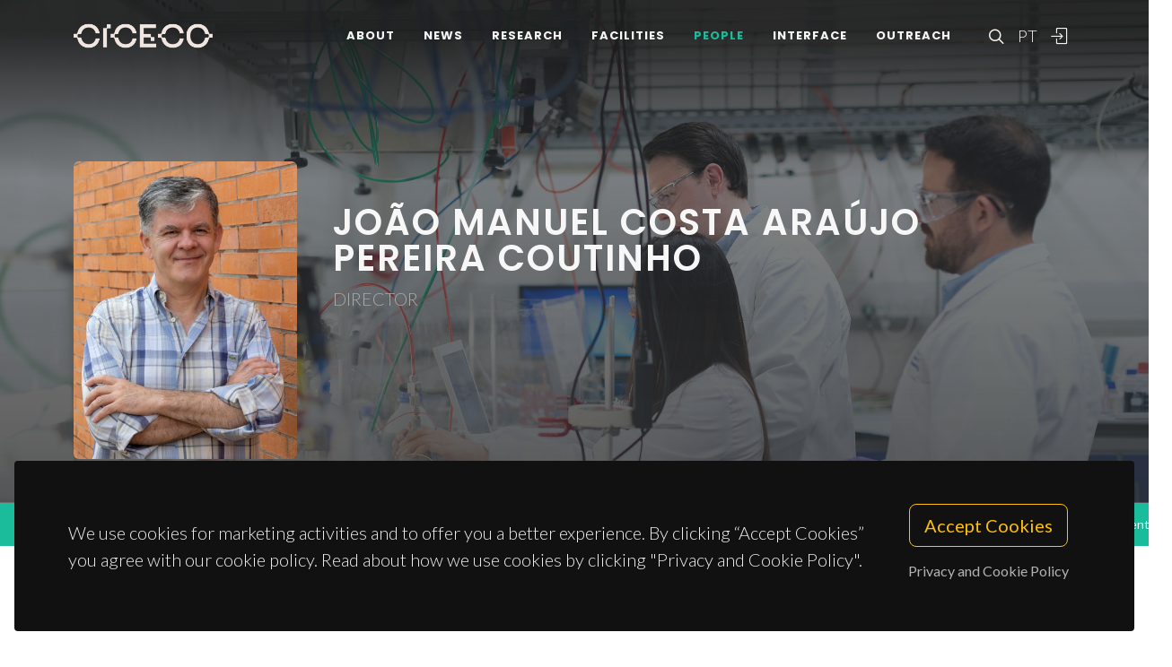

--- FILE ---
content_type: text/html; charset=UTF-8
request_url: https://www.ciceco.ua.pt/?menu=218&type=J&language=eng&tabela=pessoaldetail&user=431&page=65
body_size: 154898
content:
<!DOCTYPE html PUBLIC "-//W3C//DTD XHTML 1.0 Transitional//EN" "http://www.w3.org/TR/xhtml1/DTD/xhtml1-transitional.dtd">
<html lang="en" xmlns="http://www.w3.org/1999/xhtml">
<head>
	<meta http-equiv="X-UA-Compatible" content="IE=9">
	<meta content="text/html; charset=iso-8859-1" http-equiv="Content-Type"/>
	<title>CICECO » João Manuel Costa Araújo Pereira Coutinho</title>
	<meta name="keywords" content="CICECO, Aveiro Institute of Materials, research center, associated laboratory, materials science, nanotechnology, sustainable materials, circular economy, biomaterials, energy materials, photonic materials, nanocomposites, materials engineering, University of Aveiro"/>
	<meta name="description" content="Jo&atilde;o A. P. Coutinho is Full Professor at the Chemistry Department of University of Aveiro, Portugal and director of CICECO. He leads a multidisciplinary "/>
	<meta name="author" content="CICECO"/>
	<meta name="publisher" content="CICECO"/>
	<meta property="og:title" content="CICECO » João Manuel Costa Araújo Pereira Coutinho"/>
	<meta property="og:type" content="profile"/>
	<meta property="article:author" content="CICECO"/>
	<meta property="article:publisher" content="CICECO"/>
	<meta property="og:url" content="https://www.ciceco.ua.pt/?menu=218&type=J&language=eng&tabela=pessoaldetail&user=431&page=65"/>
	<meta property="fb:app_id" content="1355710464528251"/>
	<link rel='image_src' href="https://www.ciceco.ua.pt/images/croped/0a6a0096b.jpg">
	<meta property="og:image" content="https://www.ciceco.ua.pt/images/croped/0a6a0096b.jpg"/>
	<meta property="og:site_name" content="CICECO"/>
	<meta property="og:description" content="Jo&atilde;o A. P. Coutinho is Full Professor at the Chemistry Department of University of Aveiro, Portugal and director of CICECO. He leads a multidisciplinary "/>
	<meta property="twitter:card" content="summary_large_image">
	<meta property="twitter:url" content="https://www.ciceco.ua.pt/?menu=218&type=J&language=eng&tabela=pessoaldetail&user=431&page=65">
	<meta property="twitter:title" content="CICECO » João Manuel Costa Araújo Pereira Coutinho">
	<meta property="twitter:description" content="Jo&atilde;o A. P. Coutinho is Full Professor at the Chemistry Department of University of Aveiro, Portugal and director of CICECO. He leads a multidisciplinary ">
	<meta property="twitter:image" content="https://www.ciceco.ua.pt/images/croped/0a6a0096b.jpg">

    <link rel="apple-touch-icon" sizes="180x180" href="/images/_main/base/apple-touch-icon.png">
    <link rel="icon" type="image/png" sizes="32x32" href="/images/_main/base/favicon-32x32.png">
    <link rel="icon" type="image/png" sizes="16x16" href="/images/_main/base/favicon-16x16.png">
    <link rel="manifest" href="/images/_main/base/site.webmanifest">
    <link rel="mask-icon" href="/images/_main/base/safari-pinned-tab.svg" color="#201f25">
    <link rel="shortcut icon" href="/images/_main/base/favicon.ico">
    <meta name="msapplication-TileColor" content="#201f25">
    <meta name="msapplication-config" content="/images/_main/base/browserconfig.xml">
    <meta name="theme-color" content="#ffffff">

	<meta name="apple-mobile-web-app-title" content="CICECO"/>
	<meta name="application-name" content="CICECO"/>


	<link href="https://fonts.googleapis.com/css?family=Lato:300,400,400i,700|Poppins:300,400,500,600,700|PT+Serif:400,400i&display=swap" rel="stylesheet" type="text/css"/>
	<link rel="stylesheet" href="css/bootstrap.css" type="text/css"/>
	<link rel="stylesheet" href="style.css" type="text/css"/>
	<link rel="stylesheet" href="css/swiper.css" type="text/css"/>
	<link rel="stylesheet" href="css/dark.css" type="text/css"/>
	<link rel="stylesheet" href="css/font-icons.css" type="text/css"/>
	<link rel="stylesheet" href="css/animate.css" type="text/css"/>
	<link rel="stylesheet" href="css/magnific-popup.css" type="text/css"/>
	<link rel="stylesheet" href="css/components/radio-checkbox.css" type="text/css"/>
	<link rel="stylesheet" href="css/components/bs-select.css" type="text/css"/>
	<link rel="stylesheet" href="css/components/bs-datatable.css" type="text/css"/>
	<link rel="stylesheet" href="css/swiper.css" type="text/css"/>
	<link rel="stylesheet" href="css/custom.css" type="text/css"/>
	<meta name="viewport" content="width=device-width, initial-scale=1"/>
    <!-- Google tag (gtag.js) -->
<script async src="https://www.googletagmanager.com/gtag/js?id=G-C0D9P4XPSP"></script>
<script>
    window.dataLayer = window.dataLayer || [];
    function gtag(){dataLayer.push(arguments);}
    gtag('js', new Date());

    gtag('config', 'G-C0D9P4XPSP');
</script>


    
    
</head>

<body class="stretched page-transition" data-loader="2" data-animation-in="fadeIn" data-speed-in="800" data-animation-out="fadeOut" data-speed-out="400">
<div id="wrapper" class="clearfix">
    <header id="header" class="transparent-header dark header-size-custom" data-mobile-sticky="true">
	<div id="header-wrap">
		<div class="container">
			<div class="header-row">
				<div id="logo">
					<a href="?language=eng" class="standard-logo" data-dark-logo="images/logo-dark.png"><img src="images/logo.png" alt="CICECO Logo"></a>
					<a href="?language=eng" class="retina-logo" data-dark-logo="images/logo-dark@2x.png"><img src="images/logo@2x.png" alt="CICECO Logo"></a>
				</div>
				<div class="header-misc d-lg-flex">
					<div id="top-search" class="header-misc-icon">
						<a href="#" id="top-search-trigger"><i class="icon-line-search"></i><i class="icon-line-cross"></i></a>
					</div>

					<div id="language" class="header-misc-icon fw-light d-none d-sm-block">
                        <a href="?menu=218&type=J&language=pt&tabela=pessoaldetail&user=431&page=65"  id="top-language-trigger">PT</a>					</div>
					<div class="header-misc-icon d-none d-sm-block">
                        							<a href="?tabela=loginpage&language=eng"><i class="icon-line2-login"></i></a>
                            					</div>
				</div>


                <div id="primary-menu-trigger">
                    <svg class="svg-trigger" viewBox="0 0 100 100">
                        <path d="m 30,33 h 40 c 3.722839,0 7.5,3.126468 7.5,8.578427 0,5.451959 -2.727029,8.421573 -7.5,8.421573 h -20"></path>
                        <path d="m 30,50 h 40"></path>
                        <path d="m 70,67 h -40 c 0,0 -7.5,-0.802118 -7.5,-8.365747 0,-7.563629 7.5,-8.634253 7.5,-8.634253 h 20"></path>
                    </svg>
                </div>


				<!-- Primary Navigation ============================================= -->
				<nav class="primary-menu">
					<ul class="menu-container">
                        								<li class="menu-item ">
                                    										<a href="?tabela=geral&menu=196&language=eng" class="menu-link">About</a>
                                    									<ul class="sub-menu-container">
                                        											<li class="menu-item">
												<a class="menu-link  "  href="?menu=196&language=eng&tabela=geral">Overview</a>
											</li>
                                            											<li class="menu-item">
												<a class="menu-link  "  href="?menu=198&language=eng&tabela=geral">Organisational Structure</a>
											</li>
                                            											<li class="menu-item">
												<a class="menu-link  "  href="?menu=197&language=eng&tabela=geral">Facts and Figures</a>
											</li>
                                            											<li class="menu-item">
												<a class="menu-link  "  href="?menu=652&language=eng&tabela=geral">Institutional Identity</a>
											</li>
                                            											<li class="menu-item">
												<a class="menu-link  "  href="?menu=600&language=eng&tabela=geral">Join us</a>
											</li>
                                            											<li class="menu-item">
												<a class="menu-link  "  href="?menu=201&language=eng&tabela=geral">Contacts and Location</a>
											</li>
                                            									</ul>
								</li>
                                								<li class="menu-item ">
                                    										<a href="?tabela=noticias&menu=255&language=eng" class="menu-link">News</a>
                                    									<ul class="sub-menu-container">
                                        											<li class="menu-item">
												<a class="menu-link  "  href="?menu=255&language=eng&tabela=noticias">News and Events</a>
											</li>
                                            									</ul>
								</li>
                                								<li class="menu-item ">
                                    										<a href="?tabela=geral&menu=204&language=eng" class="menu-link">Research</a>
                                    									<ul class="sub-menu-container">
                                        											<li class="menu-item">
												<a class="menu-link  "  href="?menu=204&language=eng&tabela=geral">Overview</a>
											</li>
                                            											<li class="menu-item">
												<a class="menu-link  "  href="?menu=622&language=eng&tabela=geral">Spotlight</a>
											</li>
                                            											<li class="menu-item">
												<a class="menu-link  "  href="?menu=208&language=eng&tabela=projectos">Projects</a>
											</li>
                                            											<li class="menu-item">
												<a class="menu-link  "  href="?menu=211&language=eng&tabela=publications&type=J">Publications</a>
											</li>
                                            									</ul>
								</li>
                                								<li class="menu-item ">
                                    										<a href="?tabela=geral&menu=228&language=eng" class="menu-link">Facilities</a>
                                    									<ul class="sub-menu-container">
                                        											<li class="menu-item">
												<a class="menu-link  "  href="?menu=228&language=eng&tabela=geral">Overview</a>
											</li>
                                            											<li class="menu-item">
												<a class="menu-link  "  href="?menu=519&language=eng&tabela=geral">Core Facilities</a>
											</li>
                                            											<li class="menu-item">
												<a class="menu-link  "  href="?menu=640&language=eng&tabela=geral">Advanced Facilities</a>
											</li>
                                            									</ul>
								</li>
                                								<li class="menu-item current">
                                    										<a href="?tabela=membros&menu=219&language=eng" class="menu-link">People</a>
                                    									<ul class="sub-menu-container">
                                        											<li class="menu-item">
												<a class="menu-link  "  href="?menu=219&language=eng&tabela=membros">Mosaic</a>
											</li>
                                            											<li class="menu-item">
												<a class="menu-link active "  href="?menu=218&language=eng&tabela=membros">List<span class="sr-only">(current)</span></a>
											</li>
                                            											<li class="menu-item">
												<a class="menu-link  "  href="?menu=643&language=eng&tabela=geral">Honorary Members</a>
											</li>
                                            											<li class="menu-item">
												<a class="menu-link  "  href="?menu=665&language=eng&tabela=geral">Alumni</a>
											</li>
                                            									</ul>
								</li>
                                								<li class="menu-item ">
                                    										<a href="?tabela=geral&menu=233&language=eng" class="menu-link">Interface</a>
                                    									<ul class="sub-menu-container">
                                        											<li class="menu-item">
												<a class="menu-link  "  href="?menu=233&language=eng&tabela=geral">Overview</a>
											</li>
                                            											<li class="menu-item">
												<a class="menu-link  "  href="?menu=239&language=eng&tabela=patentes">Patents</a>
											</li>
                                            											<li class="menu-item">
												<a class="menu-link  "  href="?menu=244&language=eng&tabela=geral">Spin-off Companies</a>
											</li>
                                            									</ul>
								</li>
                                								<li class="menu-item ">
                                    										<a href="?tabela=geral&menu=659&language=eng" class="menu-link">Outreach</a>
                                    									<ul class="sub-menu-container">
                                        											<li class="menu-item">
												<a class="menu-link  "  href="?menu=659&language=eng&tabela=geral">Overview</a>
											</li>
                                            											<li class="menu-item">
												<a class="menu-link  "  href="?menu=252&language=eng&tabela=geral">Activities and Initiatives</a>
											</li>
                                            									</ul>
								</li>
                                
						<li class="menu-item d-block d-sm-none">
                            <a class="menu-link" href="?menu=218&type=J&language=pt&tabela=pessoaldetail&user=431&page=65"  id="top-language-trigger">Português</a>						</li>

						<li class="menu-item d-block d-sm-none">
                            	                            <a class="menu-link" href="?tabela=loginpage&language=eng"><div>
			                            Login			                            </i>
		                            </div></a>
													</li>

					</ul>
				</nav>
				<form class="top-search-form" action="http://www.google.com/search" method="get">
					<input type="hidden" name="q" value="site:https://www.ciceco.ua.pt/">
					<input type="text" name="q" class="form-control" value="" placeholder="
					Type &amp; Hit Enter..					" autocomplete="off">
				</form>
			</div>
		</div>
	</div>
	<div class="header-wrap-clone"></div>
</header>
    
<section id="page-title" class="page-title-parallax include-header dark pb-0 mb-0" style="background-image: linear-gradient(to bottom, rgba(30, 30, 30, 0.95) 10%, rgba(51, 51, 51, 0.6) 33%, rgba(51, 51, 51, 0.8) 80%), url(' images/_main/people/back4.jpg');  padding: 120px 0; " data-bottom-top="background-position:0px 300px;" data-top-bottom="background-position:0px -300px;">
	<div class="container clearfix">
		<div class="row gutter-40 col-mb-40 pt-0 mb-5">
			<div class="col-lg-9 col-md-8 profile-title-parallax order-md-last pt-md-3 pt-lg-3 pt-xl-5 pb-3 mt-0">
                					<div class="col-6 col-sm-6 col-lg-3 col-md-4 mt-0 mx-auto d-block d-md-none mb-3">
						<img src="images/croped/0a6a0096b.jpg" class="rounded w-100">
                        					</div>
                    				<h1 class="text-uppercase">João Manuel Costa Araújo Pereira Coutinho</h1>
				<span class="text-uppercase">Director</span>
                			</div>
            				<div class="col-6 col-sm-6 col-lg-3 col-md-4 mt-0 mx-auto d-none d-md-block ">
					<img src="images/croped/0a6a0096b.jpg" class="rounded w-100">
                    				</div>
                		</div>
	</div>
</section>




<section id="content">
	<div id="page-menu">
		<div id="page-menu-wrap">
			<div class="container">
				<div class="page-menu-row">
					<div class="page-menu-title"></div>
					<nav class="page-menu-nav one-page-menu" data-offset="100">
						<ul class="page-menu-container">
                            									<li class="page-menu-item"><a href="#" data-href="#menu137" ><div>Short CV</div></a></li>
                                    									<li class="page-menu-item"><a href="#" data-href="#menu138" ><div>Scientific Interests</div></a></li>
                                    									<li class="page-menu-item"><a href="#" data-href="#menu139" ><div>Present Research Group</div></a></li>
                                    									<li class="page-menu-item"><a href="#" data-href="#menu140" ><div>Main present collaborators</div></a></li>
                                    									<li class="page-menu-item"><a href="#" data-href="#menu142" ><div>Selected Publications</div></a></li>
                                    								<li class="page-menu-item"><a href="#" data-href="#supervisions_section" ><div>Supervisions</div></a></li>
                                                            								<li class="page-menu-item"><a href="#" data-href="#projects_section" ><div>Projects</div></a></li>
                                
                            
								<li class="page-menu-item"><a href="#" data-href="#publications_section" ><div>Publications</div></a></li>
                                
                            								<li class="page-menu-item"><a href="#" data-href="#patents_section" ><div>Patents</div></a></li>
                                
						</ul>
					</nav>
					<div id="page-menu-trigger"><i class="icon-reorder"></i></div>
				</div>
			</div>
		</div>
	</div>




	<div class="content-wrap">
		<div class="container clearfix">
			<div class="row gutter-40 col-mb-40">

				<div class="sidebar col-lg-3 pt-3">
					<div class="sidebar-widgets-wrap ">
						<div class="widget clearfix px-3">
							<h4 class="mb-1 mb-lg-3">Contact</h4>

							<ul class="iconlist mb-0">
								<li title="Email">
                                     <i class="icon-line-mail"></i>
										<a href="mailto:jcoutinho@ua.pt" class="stretched-link">jcoutinho@ua.pt</a> 								</li>
                                									<li title="Phone">
										<i class="icon-line-phone"></i><a href="tel:234 401 507" class="stretched-link">234 401 507</a>
									</li> 								<li title="Extension">
									<i class="icon-line-phone-forwarded"></i><a href="tel:33531" class="stretched-link">33531</a>
									</li>							</ul>
						</div>

						<div class="widget clearfix  px-3">
							<h4 class="mb-1 mb-lg-3">Department</h4>
							<ul class="iconlist mb-0">
                                									<li title="Department "><i class="icon-building1"></i>Chemistry</li> 									<li title="Room "><i class="icon-line-map-pin"></i>29.1.30</li> 
							</ul>
						</div>

                        
                        
							<div class="widget clearfix  px-3">
								<h4 class="mb-1 mb-lg-3">Research</h4>
								<ul class="iconlist mb-0">
                                    										<li title="Sub Research Group "><i class="icon-line-share"></i><br>											<a href="http://path.web.ua.pt/" target="_blank" class="stretched-link">Path</a>
										</li>                                     										<li title="Research Group "><i class="icon-line-users"></i>											<a href="http://www.ciceco.ua.pt/group4" class="stretched-link">G4 - Renewable Materials and Circular Economy<br></a>
										</li>                                     										<li title="Research Line "><i class="icon-line-layers"></i><br>											<a href="http://www.ciceco.ua.pt/line3" class="stretched-link">L2 - Energy<br>L3 - Sustainability<br></a>
										</li> 

								</ul>
							</div>

                            
                        
							<div class="widget clearfix  px-3">
								<h4 class="mb-1 mb-lg-3">
                                    Links
								</h4>
								<div class="d-flex flex-wrap">

                                    
                                    										<div class="mb-1 me-1" title="ORCID">
											<a target="_blank" href="http://orcid.org/0000-0002-3841-743X">
												<img class="icon" src="images/_icons/ORCID_iD.svg"></a>
										</div>
                                                                            										<div class="mb-1 me-1" title="Scopus">
											<a target="_blank" href="https://www.scopus.com/authid/detail.uri?authorId=56962705900">
												<img class="icon" src="images/_icons/scopus_logo.png"></a>
										</div>
                                                                            										<div class="mb-1 me-1" title="Publons">
                                            												<a target="_blank" href="http://publons.com/a/A-1582-2010">													<img class="icon" src="images/_icons/publons_logo.svg"></a>
										</div>
                                                                            										<div class="mb-1 me-1" title="Ciencia Vitae">
											<a target="_blank" href="https://www.cienciavitae.pt/portal/8B1B-C80E-3C50">
												<img class="icon" src="images/_icons/cienciavitae_logo.svg"></a>
										</div>
                                        
                                                                        										<div class="mb-1 me-1" title="Research Gate">
											<a target="_blank" href="https://www.researchgate.net/profile/Joao_Coutinho/">
												<img class="icon" src="images/_icons/researchgate_logo.svg"></a>
										</div>
                                                                            										<div class="mb-1 me-1" title="Publons">
											<a target="_blank" href="http://scholar.google.com/citations?user=X80HM_YAAAAJ&hl=pt-PT">
												<img class="icon" src="images/_icons/googlescholar_logo.png"></a>
										</div>
                                                                                                                                                    
								</div>
							</div>
                                                	<div class="widget clearfix d-none d-md-block px-3">
		<h4>Latest News		</h4>

		<div id="oc-portfolio-sidebar" class="owl-carousel carousel-widget" data-items="1" data-margin="10" data-loop="true" data-nav="false" data-autoplay="7000">
            					<div class="oc-item">
						<div class="portfolio-item">
							<div class="portfolio-image">
								<a href="?tabela=geral_article&menu=255&language=eng&id_article=2912"><img src="images/croped/whatsapp_image_2025_10_14_at_06.17.21.jpeg"></a>
							</div>
							<div class="portfolio-desc text-center pb-0 ">
								<h4><a href="?tabela=geral_article&menu=255&language=eng&id_article=2912" class="stretched-link">Portugal–China Partnership Advances Sustainable Chemistry and Materials Research</a></h4>
							</div>
						</div>
					</div>
                    					<div class="oc-item">
						<div class="portfolio-item">
							<div class="portfolio-image">
								<a href="?tabela=geral_article&menu=255&language=eng&id_article=2906"><img src="images/croped/111resizer.jpeg"></a>
							</div>
							<div class="portfolio-desc text-center pb-0 ">
								<h4><a href="?tabela=geral_article&menu=255&language=eng&id_article=2906" class="stretched-link">New therapeutic alternative against multidrug-resistant bacteria patented</a></h4>
							</div>
						</div>
					</div>
                    					<div class="oc-item">
						<div class="portfolio-item">
							<div class="portfolio-image">
								<a href="?tabela=geral_article&menu=255&language=eng&id_article=2858"><img src="images/croped/5_daniela_lopes_hidden_depths_daniela_lopes.jpg"></a>
							</div>
							<div class="portfolio-desc text-center pb-0 ">
								<h4><a href="?tabela=geral_article&menu=255&language=eng&id_article=2858" class="stretched-link">CICECO secures 37 spots in Stanford’s 2024 List of the World’s Top 2% Scientists</a></h4>
							</div>
						</div>
					</div>
                    					<div class="oc-item">
						<div class="portfolio-item">
							<div class="portfolio-image">
								<a href="?tabela=geral_article&menu=255&language=eng&id_article=2840"><img src="images/croped/madeofscience5.jpg"></a>
							</div>
							<div class="portfolio-desc text-center pb-0 ">
								<h4><a href="?tabela=geral_article&menu=255&language=eng&id_article=2840" class="stretched-link">Visit the Exhibition “Made of Science: The Materials of Our Future”</a></h4>
							</div>
						</div>
					</div>
                    					<div class="oc-item">
						<div class="portfolio-item">
							<div class="portfolio-image">
								<a href="?tabela=geral_article&menu=255&language=eng&id_article=2834"><img src="images/croped/design_sem_nome.jpg"></a>
							</div>
							<div class="portfolio-desc text-center pb-0 ">
								<h4><a href="?tabela=geral_article&menu=255&language=eng&id_article=2834" class="stretched-link">Portugal–Slovenia Workshop fosters collaboration on materials and sustainability</a></h4>
							</div>
						</div>
					</div>
                    		</div>
	</div>

    
					</div>


					<div class="divider d-lg-block"></div>
				</div>
				<div class="postcontent order-lg-first col-lg-9">

					<div class="single-post mb-0">
						<div class="clearfix">

                                                        




		<div id="menu137" class="entry-content">
			<div class="mb-6 pt-3 ">
				<div class="heading-block border-bottom-0 mb-3">
                                        <h4>Short CV</h4>				</div>
			<div>

                    <div style="margin: 0cm 0cm 10pt;">
<p>João A. P. Coutinho is Full Professor at the Chemistry Department of University of Aveiro, Portugal and director of CICECO. He leads a multidisciplinary research team that focuses on the development of green solvents and novel separation processes for biorefinery and circular economy. He is particularly interested in the valorization of lignin through the production of value-aded phenolic compounds. Currently he strives to apply aqueous solutions of biobased solvents, DES and ionic liquids to these processes and attempts to better understand their physical-chemical behavior.</p>
</div>				</div>
                

			</div>
		</div>

        
		<div id="menu138" class="entry-content">
			<div class="mb-6 pt-3 ">
				<div class="heading-block border-bottom-0 mb-3">
                                        <h4>Scientific Interests</h4>				</div>
			<div>

                    <p>His current research focuses on developing aqueous-based solvents for waste recycling and biomass valorization. He is particularly interested in technologies that support a circular economy, including the recovery of critical metals from electronic waste, polymer recycling, and the utilization of vegetable and animal biomass fractions. His work also explores the development of protein-based materials, protein-polysaccharide composites, and innovative processes for valorizing the phenolic-rich fraction of biomass.</p>
<p> </p>				</div>
                

			</div>
		</div>

        
		<div id="menu139" class="entry-content">
			<div class="mb-6 pt-3 ">
				<div class="heading-block border-bottom-0 mb-3">
                                        <h4>Present Research Group</h4>				</div>
			<div>

                    Please find details at<strong> </strong><a href="http://path.web.ua.pt"><strong>http://path.web.ua.pt</strong></a> or follow our activities at <a href="http://www.facebook.com/PATh.group"><strong>http://www.facebook.com/PATh.group</strong></a>				</div>
                

			</div>
		</div>

        
		<div id="menu140" class="entry-content">
			<div class="mb-6 pt-3 ">
				<div class="heading-block border-bottom-0 mb-3">
                                        <h4>Main present collaborators</h4>				</div>
			<div>

                    Please check an updated list at <a href="http://path.web.ua.pt/people.asp"><strong>http://path.web.ua.pt/people.asp</strong></a>				</div>
                

			</div>
		</div>

        
		<div id="menu142" class="entry-content">
			<div class="mb-6 pt-3 ">
				<div class="heading-block border-bottom-0 mb-3">
                                        <h4>Selected Publications</h4>				</div>
			<div>

                    <div style="line-height: normal;">The group publications can be found at <a href="http://path.web.ua.pt/publications.asp">http://path.web.ua.pt/publications.asp</a>.</div>				</div>
                

			</div>
		</div>

        


	<div class="entry-content pt-3 mb-3" id="supervisions_section">

        

		<div class="heading-block border-bottom-0 mb-3">
			<h4>
                Ongoing Supervisions				</h4>
		</div>


		<div class="owl-carousel team-carousel bottommargin carousel-widget" data-items-xs="2" data-items-sm="2" data-items-md="3" data-items-xl="4" data-margin="30" data-pagi="false" data-autoplay="5000" data-rewind="true">

				                <div class="oc-item">
		                <div class="team">
			                <div class="team-image">
				                <a href="?tabela=pessoaldetail&menu=221&language=eng&user=5131">
					                						                <img src="images/no_picture.png">
                                        				                </a>
			                </div>
			                <div class="portfolio-desc text-center pb-0">
				                <h4><a href="?tabela=pessoaldetail&menu=221&language=eng&user=5131" class="stretched-link">Alexandra Pereira Conde</a></h4><span><small>PhD Student</small></span>
			                </div>
		                </div>
	                </div>
	                	                <div class="oc-item">
		                <div class="team">
			                <div class="team-image">
				                <a href="?tabela=pessoaldetail&menu=221&language=eng&user=5089">
					                						                <img src="images/croped/andren.jpg" >
                                        				                </a>
			                </div>
			                <div class="portfolio-desc text-center pb-0">
				                <h4><a href="?tabela=pessoaldetail&menu=221&language=eng&user=5089" class="stretched-link">André Nogueira</a></h4><span><small>PhD Student</small></span>
			                </div>
		                </div>
	                </div>
	                	                <div class="oc-item">
		                <div class="team">
			                <div class="team-image">
				                <a href="?tabela=pessoaldetail&menu=221&language=eng&user=5344">
					                						                <img src="images/croped/imagem_whatsapp_2024_01_05_s_18.43.52_b01dbd96.jpg" >
                                        				                </a>
			                </div>
			                <div class="portfolio-desc text-center pb-0">
				                <h4><a href="?tabela=pessoaldetail&menu=221&language=eng&user=5344" class="stretched-link">Bernardo Bengui</a></h4><span><small>PhD Student</small></span>
			                </div>
		                </div>
	                </div>
	                	                <div class="oc-item">
		                <div class="team">
			                <div class="team-image">
				                <a href="?tabela=pessoaldetail&menu=221&language=eng&user=4869">
					                						                <img src="images/croped/keshmirshekan.jpg" >
                                        				                </a>
			                </div>
			                <div class="portfolio-desc text-center pb-0">
				                <h4><a href="?tabela=pessoaldetail&menu=221&language=eng&user=4869" class="stretched-link">Damoon Keshmirshekan</a></h4><span><small>PhD Student</small></span>
			                </div>
		                </div>
	                </div>
	                	                <div class="oc-item">
		                <div class="team">
			                <div class="team-image">
				                <a href="?tabela=pessoaldetail&menu=219&language=eng&user=5750">
					                						                <img src="images/croped/eudes_474x606.jpg" >
                                        				                </a>
			                </div>
			                <div class="portfolio-desc text-center pb-0">
				                <h4><a href="?tabela=pessoaldetail&menu=219&language=eng&user=5750" class="stretched-link">Eudes Eterno Fileti</a></h4><span><small>Visiting Researcher</small></span>
			                </div>
		                </div>
	                </div>
	                	                <div class="oc-item">
		                <div class="team">
			                <div class="team-image">
				                <a href="?tabela=pessoaldetail&menu=221&language=eng&user=4880">
					                						                <img src="images/croped/img_6006.jpg" >
                                        				                </a>
			                </div>
			                <div class="portfolio-desc text-center pb-0">
				                <h4><a href="?tabela=pessoaldetail&menu=221&language=eng&user=4880" class="stretched-link">Flavia Nogueira Braga</a></h4><span><small>PhD Student</small></span>
			                </div>
		                </div>
	                </div>
	                	                <div class="oc-item">
		                <div class="team">
			                <div class="team-image">
				                <a href="?tabela=pessoaldetail&menu=221&language=eng&user=5193">
					                						                <img src="images/croped/gcamilo.jpg" >
                                        				                </a>
			                </div>
			                <div class="portfolio-desc text-center pb-0">
				                <h4><a href="?tabela=pessoaldetail&menu=221&language=eng&user=5193" class="stretched-link">Gabriel Lamino Camilo</a></h4><span><small>PhD Student</small></span>
			                </div>
		                </div>
	                </div>
	                	                <div class="oc-item">
		                <div class="team">
			                <div class="team-image">
				                <a href="?tabela=pessoaldetail&menu=219&language=eng&user=4990">
					                						                <img src="images/croped/ines.vaz.jpg" >
                                        				                </a>
			                </div>
			                <div class="portfolio-desc text-center pb-0">
				                <h4><a href="?tabela=pessoaldetail&menu=219&language=eng&user=4990" class="stretched-link">Inês C. M. Vaz</a></h4><span><small>Junior Researcher</small></span>
			                </div>
		                </div>
	                </div>
	                	                <div class="oc-item">
		                <div class="team">
			                <div class="team-image">
				                <a href="?tabela=pessoaldetail&menu=221&language=eng&user=3796">
					                						                <img src="images/croped/isabella.cordova.jpg" >
                                        				                </a>
			                </div>
			                <div class="portfolio-desc text-center pb-0">
				                <h4><a href="?tabela=pessoaldetail&menu=221&language=eng&user=3796" class="stretched-link">Isabella W. Cordova</a></h4><span><small>PhD Student</small></span>
			                </div>
		                </div>
	                </div>
	                	                <div class="oc-item">
		                <div class="team">
			                <div class="team-image">
				                <a href="?tabela=pessoaldetail&menu=221&language=eng&user=5690">
					                						                <img src="images/no_picture.png">
                                        				                </a>
			                </div>
			                <div class="portfolio-desc text-center pb-0">
				                <h4><a href="?tabela=pessoaldetail&menu=221&language=eng&user=5690" class="stretched-link">Joana Francisca Leitão Costa</a></h4><span><small>PhD Student</small></span>
			                </div>
		                </div>
	                </div>
	                	                <div class="oc-item">
		                <div class="team">
			                <div class="team-image">
				                <a href="?tabela=pessoaldetail&menu=221&language=eng&user=5526">
					                						                <img src="images/croped/lucas_foto.jpeg" >
                                        				                </a>
			                </div>
			                <div class="portfolio-desc text-center pb-0">
				                <h4><a href="?tabela=pessoaldetail&menu=221&language=eng&user=5526" class="stretched-link">João Lucas Alves Pereira</a></h4><span><small>PhD Student</small></span>
			                </div>
		                </div>
	                </div>
	                	                <div class="oc-item">
		                <div class="team">
			                <div class="team-image">
				                <a href="?tabela=pessoaldetail&menu=221&language=eng&user=4357">
					                						                <img src="images/croped/1609258974189.jpg" >
                                        				                </a>
			                </div>
			                <div class="portfolio-desc text-center pb-0">
				                <h4><a href="?tabela=pessoaldetail&menu=221&language=eng&user=4357" class="stretched-link">João Luís Pereira Fernandes</a></h4><span><small>PhD Student</small></span>
			                </div>
		                </div>
	                </div>
	                	                <div class="oc-item">
		                <div class="team">
			                <div class="team-image">
				                <a href="?tabela=pessoaldetail&menu=221&language=eng&user=4954">
					                						                <img src="images/croped/dsc08624.jpg" >
                                        				                </a>
			                </div>
			                <div class="portfolio-desc text-center pb-0">
				                <h4><a href="?tabela=pessoaldetail&menu=221&language=eng&user=4954" class="stretched-link">João Vasco Almeida Silva Valente</a></h4><span><small>PhD Student</small></span>
			                </div>
		                </div>
	                </div>
	                	                <div class="oc-item">
		                <div class="team">
			                <div class="team-image">
				                <a href="?tabela=pessoaldetail&menu=221&language=eng&user=5651">
					                						                <img src="images/no_picture.png">
                                        				                </a>
			                </div>
			                <div class="portfolio-desc text-center pb-0">
				                <h4><a href="?tabela=pessoaldetail&menu=221&language=eng&user=5651" class="stretched-link">João Vitor Fabian</a></h4><span><small>PhD Student</small></span>
			                </div>
		                </div>
	                </div>
	                	                <div class="oc-item">
		                <div class="team">
			                <div class="team-image">
				                <a href="?tabela=pessoaldetail&menu=221&language=eng&user=4471">
					                						                <img src="images/no_picture.png">
                                        				                </a>
			                </div>
			                <div class="portfolio-desc text-center pb-0">
				                <h4><a href="?tabela=pessoaldetail&menu=221&language=eng&user=4471" class="stretched-link">Mahtab Moradi</a></h4><span><small>PhD Student</small></span>
			                </div>
		                </div>
	                </div>
	                	                <div class="oc-item">
		                <div class="team">
			                <div class="team-image">
				                <a href="?tabela=pessoaldetail&menu=222&language=eng&user=5786">
					                						                <img src="images/no_picture.png">
                                        				                </a>
			                </div>
			                <div class="portfolio-desc text-center pb-0">
				                <h4><a href="?tabela=pessoaldetail&menu=222&language=eng&user=5786" class="stretched-link">Mariana Sofia Silva Ferreira</a></h4><span><small>MSc Student</small></span>
			                </div>
		                </div>
	                </div>
	                	                <div class="oc-item">
		                <div class="team">
			                <div class="team-image">
				                <a href="?tabela=pessoaldetail&menu=221&language=eng&user=5905">
					                						                <img src="images/no_picture.png">
                                        				                </a>
			                </div>
			                <div class="portfolio-desc text-center pb-0">
				                <h4><a href="?tabela=pessoaldetail&menu=221&language=eng&user=5905" class="stretched-link">Miriam Domingues Guimarães </a></h4><span><small>PhD Student</small></span>
			                </div>
		                </div>
	                </div>
	                	                <div class="oc-item">
		                <div class="team">
			                <div class="team-image">
				                <a href="?tabela=pessoaldetail&menu=219&language=eng&user=5063">
					                						                <img src="images/croped/image.png" >
                                        				                </a>
			                </div>
			                <div class="portfolio-desc text-center pb-0">
				                <h4><a href="?tabela=pessoaldetail&menu=219&language=eng&user=5063" class="stretched-link">Murilo Leite Alcantara </a></h4><span><small>Junior Researcher</small></span>
			                </div>
		                </div>
	                </div>
	                	                <div class="oc-item">
		                <div class="team">
			                <div class="team-image">
				                <a href="?tabela=pessoaldetail&menu=223&language=eng&user=5719">
					                						                <img src="images/croped/raquel2025_co_pia_2.jpg" >
                                        				                </a>
			                </div>
			                <div class="portfolio-desc text-center pb-0">
				                <h4><a href="?tabela=pessoaldetail&menu=223&language=eng&user=5719" class="stretched-link">Raquel Magalhães</a></h4><span><small>Research Fellowship</small></span>
			                </div>
		                </div>
	                </div>
	                		</div>
	</div>
    

	<div class="entry-content pt-3 mb-6" id="projects_section">
		<!--      
			<div class="edit-flash mb-2">
				<input class="bt-switch" type="checkbox" checked data-on-text="<i class='icon-line-eye'></i>" data-off-text="<i class='icon-line-eye-off'></i>" data-on-color="info2" checked>
			</div>
            -->

		<div class="heading-block border-bottom-0 mb-3">
			<h4 class="mb-2">
                Projects			</h4>
		</div>

		<div class="tabs clearfix mb-5" id="tab-3">

			<div class="grid-filter-wrap ">
				<ul class="grid-filter_alt clearfix  mb-0 p-0">
					<li><a href="#tabs-activeproject">
                            Ongoing						</a>
					</li>
					<li><a href="#tabs-inactiveproject">
                            Completed						</a>
					</li>
				</ul>
			</div>

			<div class="tab-container">

				<div class="tab-content clearfix" id="tabs-activeproject">
					<div class="list-group list-group-flush">

                        								<a href="?tabela=projectosdetail&menu=208&language=eng&projectid=2081" class="list-group-item list-group-item-action">
                            

							<div class="row">
								<div class="col">
                                    										<h4 class="mb-2">Green Plastic recycling: Additives removal THrough renewable solvents to enhancing the enzymatic depolymerization (GreenPATH)</h4>
                                        								</div>
                                							</div>

							<div class="row">
                                								<div class="col">
									<h5 class="mb-1">
										<span class="badge bg-secondary me-1 mb-1">Partner</span><span class="badge bg-secondary mb-1">Fundação para a Ciência e a Tecnologia</span>
									</h5>
									<small class="fw-light">GreenPATH aims to develop a sustainable pretreatment process that combines high-pressure solid-liquid extraction (HP-SLE) with low-cost, renewable solvents, namely biosolvents and deep eutectic solvents (DES), to extract the additives in a key step prior to enzymatic depolymerization. The focus of this initiative is on the removal of organic and...</small>
								</div>
							</div>


                              </a>
                            								<a href="?tabela=projectosdetail&menu=208&language=eng&projectid=2069" class="list-group-item list-group-item-action">
                            

							<div class="row">
								<div class="col">
                                    										<h4 class="mb-2">ILIMITED first-ever Ionic LIquid sorbent Methanol synthesis In order To Enable over 80% yielD (ILIMITED)</h4>
                                        								</div>
                                							</div>

							<div class="row">
                                								<div class="col">
									<h5 class="mb-1">
										<span class="badge bg-secondary me-1 mb-1">Local Coordinator</span><span class="badge bg-secondary mb-1">European Comission</span>
									</h5>
									<small class="fw-light">CO2 emissions remain a challenge, particularly from decentralised sources like wastewater treatment plants. In this context, the EU-funded ILIMITED project aims to tackle this issue by introducing a groundbreaking method for converting CO2 into methanol, an energy-dense fuel. Utilising ionic liquid sorbents, ILIMITED’s system achieves over 80 % ...</small>
								</div>
							</div>


                              </a>
                            								<a href="?tabela=projectosdetail&menu=208&language=eng&projectid=1994" class="list-group-item list-group-item-action">
                            

							<div class="row">
								<div class="col">
                                    										<h4 class="mb-2">New system-driven bioremediation of polluted habitats and environment (NYMPHE)</h4>
                                        								</div>
                                							</div>

							<div class="row">
                                								<div class="col">
									<h5 class="mb-1">
										<span class="badge bg-secondary me-1 mb-1">Partner</span><span class="badge bg-secondary mb-1">European Comission</span>
									</h5>
									<small class="fw-light">Biological organisms, including the smallest, can play a big role in restoring polluted environments. They remove or neutralise an environmental pollutant from soil or water in a process called bioremediation. The EU-funded Nymphe project will take this process to a new level. Specifically, it will develop bioremediation/revitalisation strategie...</small>
								</div>
							</div>


                              </a>
                            								<a href="?tabela=projectosdetail&menu=208&language=eng&projectid=1832" class="list-group-item list-group-item-action">
                            

							<div class="row">
								<div class="col">
                                    										<h4 class="mb-2">Recovery and separation of platinum group metals and rare earth elements from spent automotive catalytic converters (PlatILPlus)</h4>
                                        								</div>
                                							</div>

							<div class="row">
                                								<div class="col">
									<h5 class="mb-1">
										<span class="badge bg-secondary me-1 mb-1">Partner</span><span class="badge bg-secondary mb-1">Fundação para a Ciência e a Tecnologia</span>
									</h5>
									<small class="fw-light">PlatILPlus is an FCT-funded research project that aims to develop eco-friendly yet readily applicable methodologies for the valorization of Spent Automotive Catalytic Converters (SACC) through hydrometallurgical processes. The project focuses on the recovery and separation of Platinum Group Metals (PGM) and Rare Earth Elements (REE) to reduce en...</small>
								</div>
							</div>


                              </a>
                            								<a href="?tabela=projectosdetail&menu=208&language=eng&projectid=2093" class="list-group-item list-group-item-action">
                            

							<div class="row">
								<div class="col">
                                    										<h4 class="mb-2">REcycling of low Value components using high purity pre-treatment, dIrecT recycling And green hydrometallurgical approaches for recycling of Lithium Ion and Sodium Ion BatteriEs (REVITALISE)</h4>
                                        								</div>
                                							</div>

							<div class="row">
                                								<div class="col">
									<h5 class="mb-1">
										<span class="badge bg-secondary me-1 mb-1">Local Coordinator</span><span class="badge bg-secondary mb-1">European Comission</span>
									</h5>
									<small class="fw-light">As the need for effective battery waste management grows, NMC, LFP and Na-ion batteries contribute significantly to this challenge, accounting for 85 % of the problem. Traditional recycling methods prove inadequate, lacking efficiency and eco-friendliness. That's where the EU-funded REVITALISE project comes in, with an innovative solution. Utili...</small>
								</div>
							</div>


                              </a>
                            					</div>
				</div>




				<div class="tab-content clearfix" id="tabs-inactiveproject">
					<div class="list-group list-group-flush">
                        		                        <a href="?tabela=projectosdetail&menu=208&language=eng&projectid=56" class="list-group-item list-group-item-action">

	                        <div class="row">
		                        <div class="col">
                                    				                        <h4 class="mb-2">Aeration of multiphase biological reactors (POCTI/EQU/44427/2002)</h4>
                                        		                        </div>
                                	                        </div>

	                        <div class="row">
                                		                        <div class="col">
			                        <h5 class="mb-1">
				                        <span class="badge bg-secondary me-1 mb-1">Coordinator</span><span class="badge bg-secondary mb-1">Fundação para a Ciência e a Tecnologia</span>
			                        </h5>
			                        <small class="fw-light">Biological reactors Aeration Multiphase Perfluorocarbons </small>
		                        </div>
	                        </div>


                              </a>
                            		                        <a href="?tabela=projectosdetail&menu=208&language=eng&projectid=115" class="list-group-item list-group-item-action">

	                        <div class="row">
		                        <div class="col">
                                    				                        <h4 class="mb-2">Anchoring Basic Parameters for fundamental predictive models in Liquid Salt Systems (PTDC/QUI/72903/2006)</h4>
                                        		                        </div>
                                	                        </div>

	                        <div class="row">
                                		                        <div class="col">
			                        <h5 class="mb-1">
				                        <span class="badge bg-secondary me-1 mb-1">Coordinator</span><span class="badge bg-secondary mb-1">Fundação para a Ciência e a Tecnologia</span>
			                        </h5>
			                        <small class="fw-light">Ionic Liquids Vapor Pressure Enthalpy of vaporization Vapor Liquid Equilibrium </small>
		                        </div>
	                        </div>


                              </a>
                            		                        <a href="?tabela=projectosdetail&menu=208&language=eng&projectid=1811" class="list-group-item list-group-item-action">

	                        <div class="row">
		                        <div class="col">
                                    				                        <h4 class="mb-2">Anticorpos de aves com elevada pureza e estabilidade como biofármacos alternativos no combate à resistência antimicrobiana (antYmicrob)</h4>
                                        		                        </div>
                                	                        </div>

	                        <div class="row">
                                		                        <div class="col">
			                        <h5 class="mb-1">
				                        <span class="badge bg-secondary me-1 mb-1">Partner</span><span class="badge bg-secondary mb-1">Industry National</span>
			                        </h5>
			                        <small class="fw-light">O projeto antYmicrob ambiciona aumentar e validar à escala pré-industrial um processo de purificação desenvolvido para anticorpos imunoglobulina Y, e validar o processo com ovos hiperimunes para bactéria Staphylococcus aureus resistente à meticilina (MRSA), assegurando a atividade, estabilidade e não toxicidade dos anticorpos obtidos por ensaios...</small>
		                        </div>
	                        </div>


                              </a>
                            		                        <a href="?tabela=projectosdetail&menu=208&language=eng&projectid=1492" class="list-group-item list-group-item-action">

	                        <div class="row">
		                        <div class="col">
                                    				                        <h4 class="mb-2">Associated Laboratory CICECO-Aveiro Institute of Materials (LA/P/0006/2020)</h4>
                                        		                        </div>
                                	                        </div>

	                        <div class="row">
                                		                        <div class="col">
			                        <h5 class="mb-1">
				                        <span class="badge bg-secondary me-1 mb-1">Coordinator</span><span class="badge bg-secondary mb-1">Fundação para a Ciência e a Tecnologia</span>
			                        </h5>
			                        <small class="fw-light"></small>
		                        </div>
	                        </div>


                              </a>
                            		                        <a href="?tabela=projectosdetail&menu=208&language=eng&projectid=559" class="list-group-item list-group-item-action">

	                        <div class="row">
		                        <div class="col">
                                    				                        <h4 class="mb-2">Battery Recycling – Achieving Rare Earth Separation (BATRES)</h4>
                                        		                        </div>
                                	                        </div>

	                        <div class="row">
                                		                        <div class="col">
			                        <h5 class="mb-1">
				                        <span class="badge bg-secondary me-1 mb-1">Coordinator</span><span class="badge bg-secondary mb-1">Fundação para a Ciência e a Tecnologia</span>
			                        </h5>
			                        <small class="fw-light">Reciclagem; Terras raras; Bateria; Líquidos iónicos</small>
		                        </div>
	                        </div>


                              </a>
                            		                        <a href="?tabela=projectosdetail&menu=208&language=eng&projectid=313" class="list-group-item list-group-item-action">

	                        <div class="row">
		                        <div class="col">
                                    				                        <h4 class="mb-2">BIIPP - Biorefinaria Integrada na Indústria da Pasta e Papel (BIIPP)</h4>
                                        		                        </div>
                                	                        </div>

	                        <div class="row">
                                		                        <div class="col">
			                        <h5 class="mb-1">
				                        <span class="badge bg-secondary me-1 mb-1">Partner</span><span class="badge bg-secondary mb-1">Industry National</span>
			                        </h5>
			                        <small class="fw-light">O objectivo do projecto tem como aspecto central o desenvolvimento de conhecimento e de processos que possibilitem a produção de biocombustíveis e bioprodutos a partir das correntes processuais e/ou residuais do processo de produção de pasta kraft, visando o aumento do valor acrescentado, através da síntese de produtos de origem renovável, e a r...</small>
		                        </div>
	                        </div>


                              </a>
                            		                        <a href="?tabela=projectosdetail&menu=208&language=eng&projectid=1297" class="list-group-item list-group-item-action">

	                        <div class="row">
		                        <div class="col">
                                    				                        <h4 class="mb-2">CICECO - Aveiro Institute of Materials (UIDP/50011/2020)</h4>
                                        		                        </div>
                                	                        </div>

	                        <div class="row">
                                		                        <div class="col">
			                        <h5 class="mb-1">
				                        <span class="badge bg-secondary me-1 mb-1">Coordinator</span><span class="badge bg-secondary mb-1">Fundação para a Ciência e a Tecnologia</span>
			                        </h5>
			                        <small class="fw-light"></small>
		                        </div>
	                        </div>


                              </a>
                            		                        <a href="?tabela=projectosdetail&menu=208&language=eng&projectid=1300" class="list-group-item list-group-item-action">

	                        <div class="row">
		                        <div class="col">
                                    				                        <h4 class="mb-2">CICECO - Aveiro Institute of Materials (UIDB/50011/2020)</h4>
                                        		                        </div>
                                	                        </div>

	                        <div class="row">
                                		                        <div class="col">
			                        <h5 class="mb-1">
				                        <span class="badge bg-secondary me-1 mb-1">Coordinator</span><span class="badge bg-secondary mb-1">Fundação para a Ciência e a Tecnologia</span>
			                        </h5>
			                        <small class="fw-light"></small>
		                        </div>
	                        </div>


                              </a>
                            		                        <a href="?tabela=projectosdetail&menu=208&language=eng&projectid=1170" class="list-group-item list-group-item-action">

	                        <div class="row">
		                        <div class="col">
                                    				                        <h4 class="mb-2">CICECO - Aveiro Institute of Materials (UID/CTM/50011/2019)</h4>
                                        		                        </div>
                                	                        </div>

	                        <div class="row">
                                		                        <div class="col">
			                        <h5 class="mb-1">
				                        <span class="badge bg-secondary me-1 mb-1">Partner</span><span class="badge bg-secondary mb-1">Fundação para a Ciência e a Tecnologia - R&D Unit Pluriannual funding</span>
			                        </h5>
			                        <small class="fw-light">Materials to be developed span from ceramics and inorganic materials to soft matter, biopolymers and organic-inorganic hybrids. They will be ‘right-size’ materials, prepared and processed at the appropriate length scale, or hierarchically structured, often multifuncional. Examples of the applications we wish to pursue are:   - Green ...</small>
		                        </div>
	                        </div>


                              </a>
                            		                        <a href="?tabela=projectosdetail&menu=208&language=eng&projectid=1242" class="list-group-item list-group-item-action">

	                        <div class="row">
		                        <div class="col">
                                    				                        <h4 class="mb-2">CICECO - Aveiro Institute of Materials (UID/CTM/50011/2013)</h4>
                                        		                        </div>
                                	                        </div>

	                        <div class="row">
                                		                        <div class="col">
			                        <h5 class="mb-1">
				                        <span class="badge bg-secondary me-1 mb-1">Partner</span><span class="badge bg-secondary mb-1">Fundação para a Ciência e a Tecnologia - R&D Unit Pluriannual funding</span>
			                        </h5>
			                        <small class="fw-light">Materials to be developed span from ceramics and inorganic materials to soft matter, biopolymers and organic-inorganic hybrids. They will be ‘right-size’ materials, prepared and processed at the appropriate length scale, or hierarchically structured, often multifuncional. Examples of the applications we wish to pursue are:- Green pho...</small>
		                        </div>
	                        </div>


                              </a>
                            		                        <a href="?tabela=projectosdetail&menu=208&language=eng&projectid=1185" class="list-group-item list-group-item-action">

	                        <div class="row">
		                        <div class="col">
                                    				                        <h4 class="mb-2">Desarrollo de una estrategia transfronteriza para la valorización ecosostenible de biomasas residuales del sector vinícola y vitivinícola en biorrefinerías Integrales paea la producción de biocombustibles y bioproductos (BIOVINO)</h4>
                                        		                        </div>
                                	                        </div>

	                        <div class="row">
                                		                        <div class="col">
			                        <h5 class="mb-1">
				                        <span class="badge bg-secondary me-1 mb-1">Partner</span><span class="badge bg-secondary mb-1">Other National</span>
			                        </h5>
			                        <small class="fw-light"></small>
		                        </div>
	                        </div>


                              </a>
                            		                        <a href="?tabela=projectosdetail&menu=208&language=eng&projectid=915" class="list-group-item list-group-item-action">

	                        <div class="row">
		                        <div class="col">
                                    				                        <h4 class="mb-2">Desenvolvimento de nanomateriais sustentáveis para a purificação de fármacos anti-leucémicos (NanoPurAsp)</h4>
                                        		                        </div>
                                	                        </div>

	                        <div class="row">
                                		                        <div class="col">
			                        <h5 class="mb-1">
				                        <span class="badge bg-secondary me-1 mb-1">Partner</span><span class="badge bg-secondary mb-1">Fundação para a Ciência e a Tecnologia</span>
			                        </h5>
			                        <small class="fw-light"></small>
		                        </div>
	                        </div>


                              </a>
                            		                        <a href="?tabela=projectosdetail&menu=208&language=eng&projectid=85" class="list-group-item list-group-item-action">

	                        <div class="row">
		                        <div class="col">
                                    				                        <h4 class="mb-2">Development of a new phase change material composite for energy storage and thermal insulation (POCI/CTM/60288/2004)</h4>
                                        		                        </div>
                                	                        </div>

	                        <div class="row">
                                		                        <div class="col">
			                        <h5 class="mb-1">
				                        <span class="badge bg-secondary me-1 mb-1">Coordinator</span><span class="badge bg-secondary mb-1">Fundação para a Ciência e a Tecnologia</span>
			                        </h5>
			                        <small class="fw-light">Phase Change Material Composite Energy storage Thermal insulation </small>
		                        </div>
	                        </div>


                              </a>
                            		                        <a href="?tabela=projectosdetail&menu=208&language=eng&projectid=68" class="list-group-item list-group-item-action">

	                        <div class="row">
		                        <div class="col">
                                    				                        <h4 class="mb-2">Development of a sustainable technology for the extraction and purification of chlorophylls from biomass (EXPL/QEQ-PRS/0224/2013 )</h4>
                                        		                        </div>
                                	                        </div>

	                        <div class="row">
                                		                        <div class="col">
			                        <h5 class="mb-1">
				                        <span class="badge bg-secondary me-1 mb-1">Partner</span><span class="badge bg-secondary mb-1">Fundação para a Ciência e a Tecnologia</span>
			                        </h5>
			                        <small class="fw-light">chlorophyll extraction bioresources ionic liquids </small>
		                        </div>
	                        </div>


                              </a>
                            		                        <a href="?tabela=projectosdetail&menu=208&language=eng&projectid=1838" class="list-group-item list-group-item-action">

	                        <div class="row">
		                        <div class="col">
                                    				                        <h4 class="mb-2">Development of cost-effective platforms based on ionic liquids for the purification of p53-minicircle DNA biopharmaceuticals with application in oncology (PureDNA)</h4>
                                        		                        </div>
                                	                        </div>

	                        <div class="row">
                                		                        <div class="col">
			                        <h5 class="mb-1">
				                        <span class="badge bg-secondary me-1 mb-1">Partner</span><span class="badge bg-secondary mb-1">Fundação para a Ciência e a Tecnologia</span>
			                        </h5>
			                        <small class="fw-light">Cancer is the second cause of death worldwide, representing critical health and economic burdens. In an era of an aging society, cancer prevalence is expected to rise, with projections disclosing 28.4 million new cases by 2040. Direct costs of cancer reached €103 billion in 2018, of which €32 billion are due to the increase on cancer therapeutic...</small>
		                        </div>
	                        </div>


                              </a>
                            		                        <a href="?tabela=projectosdetail&menu=208&language=eng&projectid=1017" class="list-group-item list-group-item-action">

	                        <div class="row">
		                        <div class="col">
                                    				                        <h4 class="mb-2">Development of Ionic-Liquid-based Devices for the Removal of Cytostatic Drugs From Urine Excreted by Cancer Patients (IonCytDevice)</h4>
                                        		                        </div>
                                	                        </div>

	                        <div class="row">
                                		                        <div class="col">
			                        <h5 class="mb-1">
				                        <span class="badge bg-secondary me-1 mb-1">Partner</span><span class="badge bg-secondary mb-1">Fundação para a Ciência e a Tecnologia</span>
			                        </h5>
			                        <small class="fw-light"></small>
		                        </div>
	                        </div>


                              </a>
                            		                        <a href="?tabela=projectosdetail&menu=208&language=eng&projectid=84" class="list-group-item list-group-item-action">

	                        <div class="row">
		                        <div class="col">
                                    				                        <h4 class="mb-2">Equilibrium and Interfacial Properties of Water + Oil Systems (POCI/EQU/58239/2004)</h4>
                                        		                        </div>
                                	                        </div>

	                        <div class="row">
                                		                        <div class="col">
			                        <h5 class="mb-1">
				                        <span class="badge bg-secondary me-1 mb-1">Partner</span><span class="badge bg-secondary mb-1">Fundação para a Ciência e a Tecnologia</span>
			                        </h5>
			                        <small class="fw-light">Phase Equilibria Interfacial Tension Aqueous Systems Modeling </small>
		                        </div>
	                        </div>


                              </a>
                            		                        <a href="?tabela=projectosdetail&menu=208&language=eng&projectid=376" class="list-group-item list-group-item-action">

	                        <div class="row">
		                        <div class="col">
                                    				                        <h4 class="mb-2">EXIL - Exchange on Ionic Liquids (EXIL)</h4>
                                        		                        </div>
                                	                        </div>

	                        <div class="row">
                                		                        <div class="col">
			                        <h5 class="mb-1">
				                        <span class="badge bg-secondary me-1 mb-1">Local Coordinator</span><span class="badge bg-secondary mb-1">European Comission</span>
			                        </h5>
			                        <small class="fw-light">The objective of this Action is to coordinate European research activities and knowledge exchange on ionic liquids (ILs, low melting salts, many of them liquid at room temperature and below) and to explore their full potential in the context of fundamental and applied chemistry, materials science and engineering. The COST Action will provide a c...</small>
		                        </div>
	                        </div>


                              </a>
                            		                        <a href="?tabela=projectosdetail&menu=208&language=eng&projectid=1182" class="list-group-item list-group-item-action">

	                        <div class="row">
		                        <div class="col">
                                    				                        <h4 class="mb-2">Green chemicals and technologies for the wood-to-textile value chain. (GRETE)</h4>
                                        		                        </div>
                                	                        </div>

	                        <div class="row">
                                		                        <div class="col">
			                        <h5 class="mb-1">
				                        <span class="badge bg-secondary me-1 mb-1">Local Coordinator</span><span class="badge bg-secondary mb-1">European Comission</span>
			                        </h5>
			                        <small class="fw-light">The GRETE project will tackle the challenges caused by increased global demand for sustainable textile fibres by offering new breakthroughs in the wood-to-textile value chain. The substitution of cotton by man-made cellulose fibres is also necessary because of sustainability issues. Currently the raw material base for the production of man-made ...</small>
		                        </div>
	                        </div>


                              </a>
                            		                        <a href="?tabela=projectosdetail&menu=208&language=eng&projectid=1486" class="list-group-item list-group-item-action">

	                        <div class="row">
		                        <div class="col">
                                    				                        <h4 class="mb-2">Improving the manufacturing of mRNA vaccines applying ionic liquids and integrated production-clarification processes (mVACCIL)</h4>
                                        		                        </div>
                                	                        </div>

	                        <div class="row">
                                		                        <div class="col">
			                        <h5 class="mb-1">
				                        <span class="badge bg-secondary me-1 mb-1">Partner</span><span class="badge bg-secondary mb-1">Fundação para a Ciência e a Tecnologia</span>
			                        </h5>
			                        <small class="fw-light"></small>
		                        </div>
	                        </div>


                              </a>
                            		                        <a href="?tabela=projectosdetail&menu=208&language=eng&projectid=215" class="list-group-item list-group-item-action">

	                        <div class="row">
		                        <div class="col">
                                    				                        <h4 class="mb-2">Improving the yield of Eucalyptus globulus Kraft Pulp Production: Strategies, Mecanisms and Impact on Pulp Economy (POCTI/EQU/46124/2002)</h4>
                                        		                        </div>
                                	                        </div>

	                        <div class="row">
                                		                        <div class="col">
			                        <h5 class="mb-1">
				                        <span class="badge bg-secondary me-1 mb-1">Partner</span><span class="badge bg-secondary mb-1">Fundação para a Ciência e a Tecnologia</span>
			                        </h5>
			                        <small class="fw-light">Cellulosic pulp Eucalyptus globulus Kraft process yield </small>
		                        </div>
	                        </div>


                              </a>
                            		                        <a href="?tabela=projectosdetail&menu=208&language=eng&projectid=1107" class="list-group-item list-group-item-action">

	                        <div class="row">
		                        <div class="col">
                                    				                        <h4 class="mb-2">Innovative Products and Technologies from Eucalyptus Project (InPacTus)</h4>
                                        		                        </div>
                                	                        </div>

	                        <div class="row">
                                		                        <div class="col">
			                        <h5 class="mb-1">
				                        <span class="badge bg-secondary me-1 mb-1">Partner</span><span class="badge bg-secondary mb-1">Industry National</span>
			                        </h5>
			                        <small class="fw-light">Inpactus, to be developed by the Consortium, aims to develop new solutions, such as cellulosic pulps with innovative features, new paper products with different specificities and functions, tissue paper with innovative properties, new bioproducts, biofuels and other materials obtained from the deconstruction and conversion of forest biomass and ...</small>
		                        </div>
	                        </div>


                              </a>
                            		                        <a href="?tabela=projectosdetail&menu=208&language=eng&projectid=1357" class="list-group-item list-group-item-action">

	                        <div class="row">
		                        <div class="col">
                                    				                        <h4 class="mb-2">Integration of human fluids pretreatment and detection of cancer biomarkers using ionic-liquid-based aqueous biphasic systems in microfluidic devices (ILSurvive)</h4>
                                        		                        </div>
                                	                        </div>

	                        <div class="row">
                                		                        <div class="col">
			                        <h5 class="mb-1">
				                        <span class="badge bg-secondary me-1 mb-1">Partner</span><span class="badge bg-secondary mb-1">Fundação para a Ciência e a Tecnologia</span>
			                        </h5>
			                        <small class="fw-light">Cancer biomarkers    Detection    Ionic liquids    Microfluidic devices </small>
		                        </div>
	                        </div>


                              </a>
                            		                        <a href="?tabela=projectosdetail&menu=208&language=eng&projectid=232" class="list-group-item list-group-item-action">

	                        <div class="row">
		                        <div class="col">
                                    				                        <h4 class="mb-2">Ionic Liquids as Promoters of Aqueous Biphasic Systems: The Role of van der Waals and Coulomb Interactions (PTDC/QUI-QUI/121520/2010)</h4>
                                        		                        </div>
                                	                        </div>

	                        <div class="row">
                                		                        <div class="col">
			                        <h5 class="mb-1">
				                        <span class="badge bg-secondary me-1 mb-1">Local Coordinator</span><span class="badge bg-secondary mb-1">Fundação para a Ciência e a Tecnologia</span>
			                        </h5>
			                        <small class="fw-light">Aqueous Biphasic System Ionic Liquid Inorganic Salt Polymer </small>
		                        </div>
	                        </div>


                              </a>
                            		                        <a href="?tabela=projectosdetail&menu=208&language=eng&projectid=1516" class="list-group-item list-group-item-action">

	                        <div class="row">
		                        <div class="col">
                                    				                        <h4 class="mb-2">MEDIATED BIPHASIC BATTERY (MeBattery)</h4>
                                        		                        </div>
                                	                        </div>

	                        <div class="row">
                                			                        <div class="col-lg-2 col-md-3 col-sm-4 d-none d-sm-block">
				                        <img class="rounded" src="images/miniaturas/9f0fc0a51d25236e.png">
			                        </div>

                                    		                        <div class="col">
			                        <h5 class="mb-1">
				                        <span class="badge bg-secondary me-1 mb-1">Local Coordinator</span><span class="badge bg-secondary mb-1">European Comission</span>
			                        </h5>
			                        <small class="fw-light">The need for decarbonization is more pressing than ever as global warming continues to have a profound impact on the world&#039;s climate. Increasing demand for high-performing and sustainable batteries for applications such as clean energy storage, e-mobility, portable electronics and smart cities is driving research and development globally.&l...</small>
		                        </div>
	                        </div>


                              </a>
                            		                        <a href="?tabela=projectosdetail&menu=208&language=eng&projectid=256" class="list-group-item list-group-item-action">

	                        <div class="row">
		                        <div class="col">
                                    				                        <h4 class="mb-2">Modified electrodes: from versatile models to functional devices for studying dynamic speciation in the environment (POCI/AMB/55939/2004)</h4>
                                        		                        </div>
                                	                        </div>

	                        <div class="row">
                                		                        <div class="col">
			                        <h5 class="mb-1">
				                        <span class="badge bg-secondary me-1 mb-1">Coordinator</span><span class="badge bg-secondary mb-1">Fundação para a Ciência e a Tecnologia</span>
			                        </h5>
			                        <small class="fw-light">Chemically modified electrodes Electrochemistry Chemical speciation Natural waters and sediments </small>
		                        </div>
	                        </div>


                              </a>
                            		                        <a href="?tabela=projectosdetail&menu=208&language=eng&projectid=565" class="list-group-item list-group-item-action">

	                        <div class="row">
		                        <div class="col">
                                    				                        <h4 class="mb-2">MultiBiorefinery - Multi-purpose strategies for broadband agro-forest and fisheries by-products valorization: a step forward for a truly integrated biorefinery (SAICTPAC/0040/2015)</h4>
                                        		                        </div>
                                	                        </div>

	                        <div class="row">
                                		                        <div class="col">
			                        <h5 class="mb-1">
				                        <span class="badge bg-secondary me-1 mb-1">Coordinator</span><span class="badge bg-secondary mb-1">Fundação para a Ciência e a Tecnologia</span>
			                        </h5>
			                        <small class="fw-light">Biorrefinaria; Subprodutos e resíduos; Novos processos de extração e conversão; Bioprodutos</small>
		                        </div>
	                        </div>


                              </a>
                            		                        <a href="?tabela=projectosdetail&menu=208&language=eng&projectid=1940" class="list-group-item list-group-item-action">

	                        <div class="row">
		                        <div class="col">
                                    				                        <h4 class="mb-2">NGS - New Generation Storage (NGS (WP1-BPE23 Li REGENERATION CYCLE))</h4>
                                        		                        </div>
                                	                        </div>

	                        <div class="row">
                                			                        <div class="col-lg-2 col-md-3 col-sm-4 d-none d-sm-block">
				                        <img class="rounded" src="images/miniaturas/ngs_logo.png">
			                        </div>

                                    		                        <div class="col">
			                        <h5 class="mb-1">
				                        <span class="badge bg-secondary me-1 mb-1">Local Coordinator</span><span class="badge bg-secondary mb-1">Industry National</span>
			                        </h5>
			                        <small class="fw-light">The New Generation Storage (NGS) Innovation Pact is completely aligned with the European Union&#039;s energy transition strategy until 2040, and the challenge for the complete electrification of mobility by 2035. Based on a model structured in 8 Work Packages that cover the entire value chain of component production, battery packs and recycling,...</small>
		                        </div>
	                        </div>


                              </a>
                            		                        <a href="?tabela=projectosdetail&menu=208&language=eng&projectid=1946" class="list-group-item list-group-item-action">

	                        <div class="row">
		                        <div class="col">
                                    				                        <h4 class="mb-2">NGS - New Generation Storage (NGS (WP5-BP24 BATTERY CATHODE RECYCLING))</h4>
                                        		                        </div>
                                	                        </div>

	                        <div class="row">
                                			                        <div class="col-lg-2 col-md-3 col-sm-4 d-none d-sm-block">
				                        <img class="rounded" src="images/miniaturas/11ngs_logo.png">
			                        </div>

                                    		                        <div class="col">
			                        <h5 class="mb-1">
				                        <span class="badge bg-secondary me-1 mb-1">Local Coordinator</span><span class="badge bg-secondary mb-1">Industry National</span>
			                        </h5>
			                        <small class="fw-light">The New Generation Storage (NGS) Innovation Pact is completely aligned with the European Union&#039;s energy transition strategy until 2040, and the challenge for the complete electrification of mobility by 2035. Based on a model structured in 8 Work Packages that cover the entire value chain of component production, battery packs and recycling,...</small>
		                        </div>
	                        </div>


                              </a>
                            		                        <a href="?tabela=projectosdetail&menu=208&language=eng&projectid=502" class="list-group-item list-group-item-action">

	                        <div class="row">
		                        <div class="col">
                                    				                        <h4 class="mb-2">Optimization and Scale-up of Novel Ionic-Liquid- based Purification Processes for Recombinant Green Fluorescent Protein produced by Escherichia coli (FAPESP/19793/2014)</h4>
                                        		                        </div>
                                	                        </div>

	                        <div class="row">
                                		                        <div class="col">
			                        <h5 class="mb-1">
				                        <span class="badge bg-secondary me-1 mb-1">Coordinator</span><span class="badge bg-secondary mb-1">Fundação para a Ciência e a Tecnologia</span>
			                        </h5>
			                        <small class="fw-light">biopharmaceuticals, fluorescent proteins, purification, aqueous biphasic systems</small>
		                        </div>
	                        </div>


                              </a>
                            		                        <a href="?tabela=projectosdetail&menu=208&language=eng&projectid=347" class="list-group-item list-group-item-action">

	                        <div class="row">
		                        <div class="col">
                                    				                        <h4 class="mb-2">Prediction of wax precipitation in flow assurance: Identification of limitations of current models and their improvement (Acção Integrada Luso-Espanhola E-85/09)</h4>
                                        		                        </div>
                                	                        </div>

	                        <div class="row">
                                		                        <div class="col">
			                        <h5 class="mb-1">
				                        <span class="badge bg-secondary me-1 mb-1">Coordinator</span><span class="badge bg-secondary mb-1">Other National</span>
			                        </h5>
			                        <small class="fw-light"></small>
		                        </div>
	                        </div>


                              </a>
                            		                        <a href="?tabela=projectosdetail&menu=208&language=eng&projectid=86" class="list-group-item list-group-item-action">

	                        <div class="row">
		                        <div class="col">
                                    				                        <h4 class="mb-2">Screening of ionic liquids for gas separation (POCI/EQU/58152/2004)</h4>
                                        		                        </div>
                                	                        </div>

	                        <div class="row">
                                		                        <div class="col">
			                        <h5 class="mb-1">
				                        <span class="badge bg-secondary me-1 mb-1">Coordinator</span><span class="badge bg-secondary mb-1">Fundação para a Ciência e a Tecnologia</span>
			                        </h5>
			                        <small class="fw-light">Ionic liquids Gas separation Solubility Diffusion coefficients </small>
		                        </div>
	                        </div>


                              </a>
                            		                        <a href="?tabela=projectosdetail&menu=208&language=eng&projectid=963" class="list-group-item list-group-item-action">

	                        <div class="row">
		                        <div class="col">
                                    				                        <h4 class="mb-2">Separação de fármacos quirais por cromatografia de partição centrífuga usando sistemas aquosos bifásicos enantioseletivos. (ChiResus)</h4>
                                        		                        </div>
                                	                        </div>

	                        <div class="row">
                                		                        <div class="col">
			                        <h5 class="mb-1">
				                        <span class="badge bg-secondary me-1 mb-1">Partner</span><span class="badge bg-secondary mb-1">Fundação para a Ciência e a Tecnologia</span>
			                        </h5>
			                        <small class="fw-light"></small>
		                        </div>
	                        </div>


                              </a>
                            		                        <a href="?tabela=projectosdetail&menu=208&language=eng&projectid=667" class="list-group-item list-group-item-action">

	                        <div class="row">
		                        <div class="col">
                                    				                        <h4 class="mb-2">SGH : Smart Green Homes (Smart Green Homes)</h4>
                                        		                        </div>
                                	                        </div>

	                        <div class="row">
                                		                        <div class="col">
			                        <h5 class="mb-1">
				                        <span class="badge bg-secondary me-1 mb-1">Partner</span><span class="badge bg-secondary mb-1">Industry National</span>
			                        </h5>
			                        <small class="fw-light">The Smart Green Homes (SGH) Project aims to develop integrated product and technology solutions for the households, raising standards of comfort, safety and user satisfaction to a new level and, at the same time, to respond to the problems of sustainability of the Planet, increasing the energy efficiency and reducing the emission of gaseous poll...</small>
		                        </div>
	                        </div>


                              </a>
                            		                        <a href="?tabela=projectosdetail&menu=208&language=eng&projectid=673" class="list-group-item list-group-item-action">

	                        <div class="row">
		                        <div class="col">
                                    				                        <h4 class="mb-2">SusPhotoSolutions - Soluções Fotovoltaicas Sustentáveis (SUSPHOTOSOLUTIONS)</h4>
                                        		                        </div>
                                	                        </div>

	                        <div class="row">
                                		                        <div class="col">
			                        <h5 class="mb-1">
				                        <span class="badge bg-secondary me-1 mb-1">Partner</span><span class="badge bg-secondary mb-1">Other National</span>
			                        </h5>
			                        <small class="fw-light">O programa tem como objetivo desenvolver soluções fotovoltaicas sustentáveis: células solares baseadas em materiais não-críticos e concentradores solares luminescentes baseados em R-ficoeritrina, mimetizando a fotossíntese. A transformação de eletricidade verde em hidrogénio permite mitigar a intermitência da energia solar e a análise do ciclo d...</small>
		                        </div>
	                        </div>


                              </a>
                            		                        <a href="?tabela=projectosdetail&menu=208&language=eng&projectid=43" class="list-group-item list-group-item-action">

	                        <div class="row">
		                        <div class="col">
                                    				                        <h4 class="mb-2">Sweetening of natural gas using ionic liquids (PTDC/EQU-FTT/102166/2008)</h4>
                                        		                        </div>
                                	                        </div>

	                        <div class="row">
                                		                        <div class="col">
			                        <h5 class="mb-1">
				                        <span class="badge bg-secondary me-1 mb-1">Coordinator</span><span class="badge bg-secondary mb-1">Fundação para a Ciência e a Tecnologia</span>
			                        </h5>
			                        <small class="fw-light">Natural gas ionic liquids acid gases seewtening </small>
		                        </div>
	                        </div>


                              </a>
                            		                        <a href="?tabela=projectosdetail&menu=208&language=eng&projectid=324" class="list-group-item list-group-item-action">

	                        <div class="row">
		                        <div class="col">
                                    				                        <h4 class="mb-2">Synthesis, characterization and catalytic applications of ionic liquids supported on nanocrystalline metal oxides (Transnational cooperation Portugal-India (441.00))</h4>
                                        		                        </div>
                                	                        </div>

	                        <div class="row">
                                		                        <div class="col">
			                        <h5 class="mb-1">
				                        <span class="badge bg-secondary me-1 mb-1">Coordinator</span><span class="badge bg-secondary mb-1">Fundação para a Ciência e a Tecnologia</span>
			                        </h5>
			                        <small class="fw-light"></small>
		                        </div>
	                        </div>


                              </a>
                            		                        <a href="?tabela=projectosdetail&menu=208&language=eng&projectid=314" class="list-group-item list-group-item-action">

	                        <div class="row">
		                        <div class="col">
                                    				                        <h4 class="mb-2">Terpenes and Terpenoids: Physicochemical Property Data for Fate Predictions of Biogenic Volatile Organic Compounds in the Environment (PTDC/AAC-AMB/121161/2010)</h4>
                                        		                        </div>
                                	                        </div>

	                        <div class="row">
                                		                        <div class="col">
			                        <h5 class="mb-1">
				                        <span class="badge bg-secondary me-1 mb-1">Partner</span><span class="badge bg-secondary mb-1">Fundação para a Ciência e a Tecnologia</span>
			                        </h5>
			                        <small class="fw-light">Biogenic Volatile Organic Compounds Terpenes Aqueous Solubilities Vapour Pressures </small>
		                        </div>
	                        </div>


                              </a>
                            		                        <a href="?tabela=projectosdetail&menu=208&language=eng&projectid=996" class="list-group-item list-group-item-action">

	                        <div class="row">
		                        <div class="col">
                                    				                        <h4 class="mb-2">Towards the improvement of recombinant proteins bioprocessing using ionic liquids (IL2BioPro)</h4>
                                        		                        </div>
                                	                        </div>

	                        <div class="row">
                                		                        <div class="col">
			                        <h5 class="mb-1">
				                        <span class="badge bg-secondary me-1 mb-1">Partner</span><span class="badge bg-secondary mb-1">Fundação para a Ciência e a Tecnologia</span>
			                        </h5>
			                        <small class="fw-light"></small>
		                        </div>
	                        </div>


                              </a>
                            		                        <a href="?tabela=projectosdetail&menu=208&language=eng&projectid=948" class="list-group-item list-group-item-action">

	                        <div class="row">
		                        <div class="col">
                                    				                        <h4 class="mb-2">Using natural deep eutectic solvents for the extraction of bioactive compounds from plant material (ALLNAT)</h4>
                                        		                        </div>
                                	                        </div>

	                        <div class="row">
                                		                        <div class="col">
			                        <h5 class="mb-1">
				                        <span class="badge bg-secondary me-1 mb-1">Local Coordinator</span><span class="badge bg-secondary mb-1">Fundação para a Ciência e a Tecnologia</span>
			                        </h5>
			                        <small class="fw-light"></small>
		                        </div>
	                        </div>


                              </a>
                            		                        <a href="?tabela=projectosdetail&menu=208&language=eng&projectid=114" class="list-group-item list-group-item-action">

	                        <div class="row">
		                        <div class="col">
                                    				                        <h4 class="mb-2">Vapour Liquid Equilibrium of Pure Ionic Liquids and their Mixtures with Organic Solvents (PTDC/EQU-FTT/65252/2006)</h4>
                                        		                        </div>
                                	                        </div>

	                        <div class="row">
                                		                        <div class="col">
			                        <h5 class="mb-1">
				                        <span class="badge bg-secondary me-1 mb-1">Partner</span><span class="badge bg-secondary mb-1">Fundação para a Ciência e a Tecnologia</span>
			                        </h5>
			                        <small class="fw-light">Ionic Liquids Vapour pressure Molar enthalpies and entropies of vaporization Vapour Liquid equilibrium </small>
		                        </div>
	                        </div>


                              </a>
                            		                        <a href="?tabela=projectosdetail&menu=208&language=eng&projectid=1799" class="list-group-item list-group-item-action">

	                        <div class="row">
		                        <div class="col">
                                    				                        <h4 class="mb-2">Verão com Ciência_CICECO (VERÃO COM CIÊNCIA - CICECO)</h4>
                                        		                        </div>
                                	                        </div>

	                        <div class="row">
                                		                        <div class="col">
			                        <h5 class="mb-1">
				                        <span class="badge bg-secondary me-1 mb-1">Coordinator</span><span class="badge bg-secondary mb-1">Fundação para a Ciência e a Tecnologia</span>
			                        </h5>
			                        <small class="fw-light"></small>
		                        </div>
	                        </div>


                              </a>
                            		                        <a href="?tabela=projectosdetail&menu=208&language=eng&projectid=1793" class="list-group-item list-group-item-action">

	                        <div class="row">
		                        <div class="col">
                                    				                        <h4 class="mb-2">Yeast cell factory for mRNA bioproduction (Yscript)</h4>
                                        		                        </div>
                                	                        </div>

	                        <div class="row">
                                			                        <div class="col-lg-2 col-md-3 col-sm-4 d-none d-sm-block">
				                        <img class="rounded" src="images/miniaturas/logo_yscript.jpg">
			                        </div>

                                    		                        <div class="col">
			                        <h5 class="mb-1">
				                        <span class="badge bg-secondary me-1 mb-1">Partner</span><span class="badge bg-secondary mb-1">European Comission</span>
			                        </h5>
			                        <small class="fw-light">Ribonucleic acid (RNA) molecules are gaining momentum for the treatment of various conditions including in the generation of antiviral vaccines. However, RNA production relies on costly in vitro transcription methods. The EU-funded Yscript project proposes an alternative method for production of messenger RNA (mRNA) molecules, using yeast. Given...</small>
		                        </div>
	                        </div>


                              </a>
                            		                        <a href="?tabela=projectosdetail&menu=208&language=eng&projectid=58" class="list-group-item list-group-item-action">

	                        <div class="row">
		                        <div class="col">
                                    				                        <h4 class="mb-2">[ILTOX] Ecotoxicological evaluation and treatment of aqueous effluents contaminated with ionic liquids (PTDC/AAC-AMB/119172/2010)</h4>
                                        		                        </div>
                                	                        </div>

	                        <div class="row">
                                		                        <div class="col">
			                        <h5 class="mb-1">
				                        <span class="badge bg-secondary me-1 mb-1">Coordinator</span><span class="badge bg-secondary mb-1">Fundação para a Ciência e a Tecnologia</span>
			                        </h5>
			                        <small class="fw-light">Ecotoxicity Ionic liquids Water treatment QSAR model </small>
		                        </div>
	                        </div>


                              </a>
                            					</div>


				</div>
			</div>
		</div>
	</div>

    



	<div class="entry-content pt-3 mb-6" id="publications_section">
        

		<div class="heading-block border-bottom-0 mb-3">
			<h4 class="mb-2">
                Publications			</h4>
		</div>

		<div class="tabs clearfix mb-5" id="tab-3">
			<div class="grid-filter-wrap ">
				<ul class="grid-filter_alt clearfix  mb-0 p-0">


                    						<li><a href="#tabs-papers">Journal Articles (775)</a></li>
                                            						<li><a href="#tabs-books">Books (3)</a></li>
                        
                    						<li><a href="#tabs-bookchapters">Book Chapters (15)</a></li>
                        
                    

                    
                    				</ul>
			</div>

			<div class="tab-container">
				<div class="tab-content clearfix" id="tabs-papers">
                    					<div class="list-group list-group-flush ">
                        


                          <a href="?tabela=publicationdetail&menu=212&language=eng&id=8728" class="list-group-item list-group-item-action">	<div class="row">
		<div class="col">
            				<h4 class="mb-2">
                    On the Nonideality of CO2 Solutions in Ionic Liquids and Other Low Volatile Solvents				</h4>
                		</div>
        	</div>


	<div class="row">

        		<div class="col">

			<p class="fw-light mb-0">

                
				<small>
                    Carvalho, PJ; Coutinho, JAP
				</small>
				<br>


				<small>
                    2010, JOURNAL OF PHYSICAL CHEMISTRY LETTERS, 1, 4, 774-780.				</small>

                
			</
			>
		</div>


	</div>


      </a>  <a href="?tabela=publicationdetail&menu=212&language=eng&id=8483" class="list-group-item list-group-item-action">	<div class="row">
		<div class="col">
            				<h4 class="mb-2">
                    Separation of sour gases (CO2 and CH4) using protic ionic liquids				</h4>
                		</div>
        	</div>


	<div class="row">

        		<div class="col">

			<p class="fw-light mb-0">

                
				<small>
                    Carvalho, PJ; Mattedi, S; Alvarez, VH; Iglesias, M; Coutinho, JAP
				</small>
				<br>


				<small>
                    2010, ABSTRACTS OF PAPERS OF THE AMERICAN CHEMICAL SOCIETY, 239.				</small>

                
			</
			>
		</div>


	</div>


      </a>  <a href="?tabela=publicationdetail&menu=212&language=eng&id=8709" class="list-group-item list-group-item-action">	<div class="row">
		<div class="col">
            				<h4 class="mb-2">
                    Surface Tensions of Bis(trifluoromethylsulfonyl)imide Anion-Based Ionic Liquids				</h4>
                		</div>
        	</div>


	<div class="row">

        		<div class="col">

			<p class="fw-light mb-0">

                
				<small>
                    Carvalho, PJ; Neves, CMSS; Coutinho, JAP
				</small>
				<br>


				<small>
                    2010, JOURNAL OF CHEMICAL AND ENGINEERING DATA, 55, 9, 3807-3812.				</small>

                
			</
			>
		</div>


	</div>


      </a>  <a href="?tabela=publicationdetail&menu=212&language=eng&id=8712" class="list-group-item list-group-item-action">	<div class="row">
		<div class="col">
            				<h4 class="mb-2">
                    Effect of Water on the Viscosities and Densities of 1-Butyl-3-methylimidazolium Dicyanamide and 1-Butyl-3-methylimidazolium Tricyanomethane at Atmospheric Pressure				</h4>
                		</div>
        	</div>


	<div class="row">

        		<div class="col">

			<p class="fw-light mb-0">

                
				<small>
                    Carvalho, PJ; Regueira, T; Santos, LMNBF; Fernandez, J; Coutinho, JAP
				</small>
				<br>


				<small>
                    2010, JOURNAL OF CHEMICAL AND ENGINEERING DATA, 55, 2, 645-652.				</small>

                
			</
			>
		</div>


	</div>


      </a>  <a href="?tabela=publicationdetail&menu=212&language=eng&id=8609" class="list-group-item list-group-item-action">	<div class="row">
		<div class="col">
            				<h4 class="mb-2">
                    Solubility of water in fluorocarbons: Experimental and COSMO-RS prediction results				</h4>
                		</div>
        	</div>


	<div class="row">

        		<div class="col">

			<p class="fw-light mb-0">

                
				<small>
                    Freire, MG; Carvalho, PJ; Santos, LMNBF; Gomes, LR; Marrucho, IM; Coutinho, JAP
				</small>
				<br>


				<small>
                    2010, JOURNAL OF CHEMICAL THERMODYNAMICS, 42, 2, 213-219.				</small>

                
			</
			>
		</div>


	</div>


      </a>  <a href="?tabela=publicationdetail&menu=212&language=eng&id=8706" class="list-group-item list-group-item-action">	<div class="row">
		<div class="col">
            				<h4 class="mb-2">
                    Structural and Positional Isomerism Influence in the Physical Properties of Pyridinium NTf2-Based Ionic Liquids: Pure and Water-Saturated Mixtures				</h4>
                		</div>
        	</div>


	<div class="row">

        		<div class="col">

			<p class="fw-light mb-0">

                
				<small>
                    Oliveira, FS; Freire, MC; Carvalho, PI; Coutinho, JAP; Lopes, JNC; Rebelo, LPN; Marrucho, IM
				</small>
				<br>


				<small>
                    2010, JOURNAL OF CHEMICAL AND ENGINEERING DATA, 55, 10, 4514-4520.				</small>

                
			</
			>
		</div>


	</div>


      </a>  <a href="?tabela=publicationdetail&menu=212&language=eng&id=8155" class="list-group-item list-group-item-action">	<div class="row">
		<div class="col">
            				<h4 class="mb-2">
                    Group Contribution Methods for the Prediction of Thermophysical and Transport Properties of Ionic Liquids				</h4>
                		</div>
        	</div>


	<div class="row">

        		<div class="col">

			<p class="fw-light mb-0">

                
				<small>
                    Gardas, RL; Coutinho, JAP
				</small>
				<br>


				<small>
                    2009, AICHE JOURNAL, 55, 5, 1274-1290.				</small>

                
			</
			>
		</div>


	</div>


      </a>  <a href="?tabela=publicationdetail&menu=212&language=eng&id=8156" class="list-group-item list-group-item-action">	<div class="row">
		<div class="col">
            				<h4 class="mb-2">
                    Description of the Mutual Solubilities of Fatty Acids and Water With the CPA EoS				</h4>
                		</div>
        	</div>


	<div class="row">

        		<div class="col">

			<p class="fw-light mb-0">

                
				<small>
                    Oliveira, MB; Pratas, MJ; Marrucho, IM; Queimada, AJ; Coutinho, JAP
				</small>
				<br>


				<small>
                    2009, AICHE JOURNAL, 55, 6, 1604-1613.				</small>

                
			</
			>
		</div>


	</div>


      </a>  <a href="?tabela=publicationdetail&menu=212&language=eng&id=8167" class="list-group-item list-group-item-action">	<div class="row">
		<div class="col">
            				<h4 class="mb-2">
                    Gas-phase dissociation of ionic liquid aggregates studied by electrospray ionisation mass spectrometry and energy-variable collision induced dissociation				</h4>
                		</div>
        	</div>


	<div class="row">

        		<div class="col">

			<p class="fw-light mb-0">

                
				<small>
                    Fernandes, AM; Coutinho, JAP; Marrucho, IM
				</small>
				<br>


				<small>
                    2009, JOURNAL OF MASS SPECTROMETRY, 44, 1, 144-150.				</small>

                
			</
			>
		</div>


	</div>


      </a>  <a href="?tabela=publicationdetail&menu=212&language=eng&id=8256" class="list-group-item list-group-item-action">	<div class="row">
		<div class="col">
            				<h4 class="mb-2">
                    Phase equilibria of glycerol containing systems and their description with the Cubic-Plus-Association (CPA) Equation of State				</h4>
                		</div>
        	</div>


	<div class="row">

        		<div class="col">

			<p class="fw-light mb-0">

                
				<small>
                    Oliveira, MB; Teles, ARR; Queimada, AJ; Coutinho, JAP
				</small>
				<br>


				<small>
                    2009, FLUID PHASE EQUILIBRIA, 280, 1-2, 22-29.				</small>

                
			</
			>
		</div>


	</div>


      </a>					</div>

                    <div><ul class="pagination justify-content-center mt-5"><li class="page-item"><a class="page-link" aria-label="Previous" href="index.php?menu=218&type=J&language=eng&tabela=pessoaldetail&user=431&page=1#tab_pub_1"><span aria-hidden="true">&laquo;</span></a></li><li class="page-item"><a class="page-link" href="index.php?menu=218&type=J&language=eng&tabela=pessoaldetail&user=431&page=64#tab_pub_1">Previous</a></li><li class="page-item"><a class="page-link" href="index.php?menu=218&type=J&language=eng&tabela=pessoaldetail&user=431&page=63#tab_pub_1">63</a></li><li class="page-item"><a class="page-link" href="index.php?menu=218&type=J&language=eng&tabela=pessoaldetail&user=431&page=64#tab_pub_1">64</a></li><li class="page-item active"><a class="page-link">65</a></li><li class="page-item"><a class="page-link" href="index.php?menu=218&type=J&language=eng&tabela=pessoaldetail&user=431&page=66#tab_pub_1">66</a></li><li class="page-item"><a class="page-link" href="index.php?menu=218&type=J&language=eng&tabela=pessoaldetail&user=431&page=67#tab_pub_1">67</a></li><li class="page-item" ><a class="page-link" href="index.php?menu=218&type=J&language=eng&tabela=pessoaldetail&user=431&page=66#tab_pub_1">Next</a></li><li class="page-item"><a class="page-link" aria-label="End" href="index.php?menu=218&type=J&language=eng&tabela=pessoaldetail&user=431&page=78#tab_pub_1"><span aria-hidden="true">&raquo;</span></a></li></ul></div>
				</div>

				<div class="tab-content clearfix" id="tabs-books">
                    					<div class="list-group list-group-flush ">
                          <a href="?tabela=publicationdetail&menu=213&language=eng&id=32722" class="list-group-item list-group-item-action">	<div class="row">
		<div class="col">
            				<h4 class="mb-2">
                    Ionic Liquids for Environmental Issues				</h4>
                		</div>
        	</div>


	<div class="row">

        			<div class="col-xl-1 col-lg-2 col-md-3 col-sm-4 d-none d-sm-block">
				<img src="images/miniaturas/1m_9781839166754.jpeg"/></div> 		<div class="col">

			<p class="fw-light mb-0">

                
				<small>
                    João Coutinho;Isabel Marrucho
				</small>
				<br>


				<small>
                    2023,  Royal Society of Chemistry.				</small>

                					<br>
					<small>
						ISBN:
                        978-1-83916-675-4
					</small>

                    
			</
			>
		</div>


	</div>


      </a>  <a href="?tabela=publicationdetail&menu=213&language=eng&id=29073" class="list-group-item list-group-item-action">	<div class="row">
		<div class="col">
            				<h4 class="mb-2">
                    Waste Valorisation Using Ionic Liquids				</h4>
                		</div>
        	</div>


	<div class="row">

        			<div class="col-xl-1 col-lg-2 col-md-3 col-sm-4 d-none d-sm-block">
				<img src="images/miniaturas/m_9781839163999.jpeg"/></div> 		<div class="col">

			<p class="fw-light mb-0">

                
				<small>
                    Francisca e Silva; Ana Sousa; Mara Freire; João Coutinho
				</small>
				<br>


				<small>
                    2022, Royal Society of Chemistry.				</small>

                					<br>
					<small>
						ISBN:
                        978-1-83916-468-2
					</small>

                    
			</
			>
		</div>


	</div>


      </a>  <a href="?tabela=publicationdetail&menu=213&language=eng&id=10989" class="list-group-item list-group-item-action">	<div class="row">
		<div class="col">
            				<h4 class="mb-2">
                    Chemistry@ua '03 > '07 : highlights 				</h4>
                		</div>
        	</div>


	<div class="row">

        			<div class="col-xl-1 col-lg-2 col-md-3 col-sm-4 d-none d-sm-block">
				<img src="images/miniaturas/no_cover.jpg"/></div> 		<div class="col">

			<p class="fw-light mb-0">

                
				<small>
                    Paulo Ribeiro Claro, João A. P. Coutinho, Carlos Pascoal Neto. 
				</small>
				<br>


				<small>
                    2008, Departamento de Química da Universidade de Aveiro.				</small>

                					<br>
					<small>
						ISBN:
                        978-972-789-271-6
					</small>

                    
			</
			>
		</div>


	</div>


      </a>					</div>
				</div>

				<div class="tab-content clearfix" id="tabs-bookchapters">
                    					<div class="list-group list-group-flush ">
                          <a href="?tabela=publicationdetail&menu=214&language=eng&id=29055" class="list-group-item list-group-item-action">	<div class="row">
		<div class="col">
            				<h4 class="mb-2">
                    Deep eutectic solvents vs. ionic liquids: Similarities and differences				</h4>
                		</div>
        	</div>


	<div class="row">

        			<div class="col-xl-1 col-lg-2 col-md-3 col-sm-4 d-none d-sm-block">
				<img src="images/miniaturas/3_s2.0_c2021000496x_cov200h.gif"/></div> 		<div class="col">

			<p class="fw-light mb-0">

                 Current Developments in Biotechnology and Bioengineering: Deep Eutectic Solvent Fund Emerging Applications</small><br>
				<small>
                    Sosa, F.H., Coutinho, J.A. and da Costa Lopes, A.M.
				</small>
				<br>


				<small>
                    2022, 105-138, Elsevier.				</small>

                
			</
			>
		</div>


	</div>


      </a>  <a href="?tabela=publicationdetail&menu=214&language=eng&id=21571" class="list-group-item list-group-item-action">	<div class="row">
		<div class="col">
            				<h4 class="mb-2">
                    Aqueous biphasic systems formed by cholinium-based ionic liquids and mixtures of polymers				</h4>
                		</div>
        	</div>


	<div class="row">

        			<div class="col-xl-1 col-lg-2 col-md-3 col-sm-4 d-none d-sm-block">
				<img src="images/miniaturas/9783110583632.jpg"/></div> 		<div class="col">

			<p class="fw-light mb-0">

                <small>In Rasmus Fehrmann, Catherine Santini (Eds.), Ionic Liquids: Synthesis, Properties, Technologies and Applications</small><br>
				<small>
                    Teresa B.V Dinis, Catarina M.S.S. Neves, Luís Barbosa, João A.P. Coutinho, Mara G. Freire
				</small>
				<br>


				<small>
                    2019, 29-54, Berlin, Walter de Gruyter GmbH.				</small>

                					<br>
					<small>
						ISBN:
                        978-3-11-058201-7
					</small>

                    
			</
			>
		</div>


	</div>


      </a>  <a href="?tabela=publicationdetail&menu=214&language=eng&id=21583" class="list-group-item list-group-item-action">	<div class="row">
		<div class="col">
            				<h4 class="mb-2">
                    Application of Ionic Liquids in Separation and Fractionation Processes				</h4>
                		</div>
        	</div>


	<div class="row">

        			<div class="col-xl-1 col-lg-2 col-md-3 col-sm-4 d-none d-sm-block">
				<img src="images/miniaturas/978_1_4939_9060_3.jpg"/></div> 		<div class="col">

			<p class="fw-light mb-0">

                <small>In Buxing Han and Tianbin Wu (Eds.), Green Chemistry and Chemical Engineering</small><br>
				<small>
                    Capela, EV; Coutinho, JAP; Freire, MG
				</small>
				<br>


				<small>
                    2019, 637-665, New York, NY, Springer.				</small>

                					<br>
					<small>
						ISBN:
                        978-1-4939-9059-7
					</small>

                    
			</
			>
		</div>


	</div>


      </a>  <a href="?tabela=publicationdetail&menu=214&language=eng&id=22441" class="list-group-item list-group-item-action">	<div class="row">
		<div class="col">
            				<h4 class="mb-2">
                    Aquatic Toxicology of Ionic Liquids (ILs)				</h4>
                		</div>
        	</div>


	<div class="row">

        			<div class="col-xl-1 col-lg-2 col-md-3 col-sm-4 d-none d-sm-block">
				<img src="images/miniaturas/978_981_10_6739_6.png"/></div> 		<div class="col">

			<p class="fw-light mb-0">

                <small>In Suojiang Zhang (Eds.), Encyclopedia of Ionic Liquids</small><br>
				<small>
                    Francisca A. e Silva, João A. P. Coutinho, Sónia P. M. Ventura
				</small>
				<br>


				<small>
                    2019, 1-18, Singapore, Springer.				</small>

                					<br>
					<small>
						ISBN:
                        978-981-10-6739-6
					</small>

                    
			</
			>
		</div>


	</div>


      </a>  <a href="?tabela=publicationdetail&menu=214&language=eng&id=22872" class="list-group-item list-group-item-action">	<div class="row">
		<div class="col">
            				<h4 class="mb-2">
                    Aqueous Two-Phase Systems				</h4>
                		</div>
        	</div>


	<div class="row">

        			<div class="col-xl-1 col-lg-2 col-md-3 col-sm-4 d-none d-sm-block">
				<img src="images/miniaturas/9780128169117.jpg"/></div> 		<div class="col">

			<p class="fw-light mb-0">

                <small>In Colin F. Poole (Eds.), Liquid-Phase Extraction</small><br>
				<small>
                    Pereira, J.F.B., Coutinho, J.A.P.
				</small>
				<br>


				<small>
                    2019, 157-182, Elsevier.				</small>

                					<br>
					<small>
						ISBN:
                        978-0-12-816911-7
					</small>

                    
			</
			>
		</div>


	</div>


      </a>  <a href="?tabela=publicationdetail&menu=214&language=eng&id=22899" class="list-group-item list-group-item-action">	<div class="row">
		<div class="col">
            				<h4 class="mb-2">
                    Immobilization of Ionic Liquids, Types of Materials, and Applications				</h4>
                		</div>
        	</div>


	<div class="row">

        			<div class="col-xl-1 col-lg-2 col-md-3 col-sm-4 d-none d-sm-block">
				<img src="images/miniaturas/978_981_10_6739_6.png.jpeg"/></div> 		<div class="col">

			<p class="fw-light mb-0">

                <small>In Zhang S. (Eds.), Encyclopedia of Ionic Liquids</small><br>
				<small>
                    Augusto Q. Pedro, João A. P. Coutinho, Mara G. Freire
				</small>
				<br>


				<small>
                    2019, Springer.				</small>

                					<br>
					<small>
						ISBN:
                        978-981-10-6739-6
					</small>

                    
			</
			>
		</div>


	</div>


      </a>  <a href="?tabela=publicationdetail&menu=214&language=eng&id=13214" class="list-group-item list-group-item-action">	<div class="row">
		<div class="col">
            				<h4 class="mb-2">
                    Toward the Recovery and Reuse of the ABS Phase-Forming Components				</h4>
                		</div>
        	</div>


	<div class="row">

        			<div class="col-xl-1 col-lg-2 col-md-3 col-sm-4 d-none d-sm-block">
				<img src="images/miniaturas/9783662528730.jpeg"/></div> 		<div class="col">

			<p class="fw-light mb-0">

                <small>In Mara G. Freire (Eds.), Ionic-Liquid-Based Aqueous Biphasic Systems</small><br>
				<small>
                    Sónia P.M. Ventura, João A.P. Coutinho
				</small>
				<br>


				<small>
                    2016, Springer.				</small>

                					<br>
					<small>
						ISBN:
                        978-3-662-52873-0
					</small>

                    
			</
			>
		</div>


	</div>


      </a>  <a href="?tabela=publicationdetail&menu=214&language=eng&id=13190" class="list-group-item list-group-item-action">	<div class="row">
		<div class="col">
            				<h4 class="mb-2">
                    Lipase Production and Purification from Fermentation Broth Using Ionic Liquids				</h4>
                		</div>
        	</div>


	<div class="row">

        			<div class="col-xl-1 col-lg-2 col-md-3 col-sm-4 d-none d-sm-block">
				<img src="images/miniaturas/9781630670474.jpeg"/></div> 		<div class="col">

			<p class="fw-light mb-0">

                <small>In Xuebing Xu, Zheng Guo, Ling-Zhi Cheong (Eds.), Ionic Liquids in Lipid Processing and Analysis</small><br>
				<small>
                    Sónia P.M. Ventura, João A.P. Coutinho
				</small>
				<br>


				<small>
                    2016, 59-97, Academic Press and AOCS Press .				</small>

                					<br>
					<small>
						ISBN:
                        978-1-63067-047-4
					</small>

                    
			</
			>
		</div>


	</div>


      </a>  <a href="?tabela=publicationdetail&menu=214&language=eng&id=13418" class="list-group-item list-group-item-action">	<div class="row">
		<div class="col">
            				<h4 class="mb-2">
                    CHAPTER 8:Ionic Liquids as Efficient Tools for the Purification of Biomolecules and Bioproducts from Natural Sources				</h4>
                		</div>
        	</div>


	<div class="row">

        			<div class="col-xl-1 col-lg-2 col-md-3 col-sm-4 d-none d-sm-block">
				<img src="images/miniaturas/111111111111111111cover.jpg"/></div> 		<div class="col">

			<p class="fw-light mb-0">

                <small>In Rafal Bogel-Lukasik (Eds.), Ionic Liquids in the Biorefinery Concept : Challenges and Perspectives</small><br>
				<small>
                    Matheus M. Pereira, João A. P. Coutinho and Mara G. Freire
				</small>
				<br>


				<small>
                    2016, 227-257, Royal Society of Chemistry.				</small>

                					<br>
					<small>
						ISBN:
                        978-1-84973-976-4
					</small>

                    
			</
			>
		</div>


	</div>


      </a>  <a href="?tabela=publicationdetail&menu=214&language=eng&id=10061" class="list-group-item list-group-item-action">	<div class="row">
		<div class="col">
            				<h4 class="mb-2">
                    Predicting the Thermodynamic Behavior of Water & Ionic Liquids Systems Using COSMO-RS				</h4>
                		</div>
        	</div>


	<div class="row">

        			<div class="col-xl-1 col-lg-2 col-md-3 col-sm-4 d-none d-sm-block">
				<img src="images/miniaturas/molten_salts_....jpg"/></div> 		<div class="col">

			<p class="fw-light mb-0">

                <small>In  Gaune-Escard M, Seddon K R (Eds.), Molten Salts and Ionic Liquids: Never the Twain?</small><br>
				<small>
                    Freire MG, Santos LMNBF, Marrucho IM, Coutinho JAP
				</small>
				<br>


				<small>
                    2010, John Wiley & Sons, Inc..				</small>

                					<br>
					<small>
						ISBN:
                        978-0471773924
					</small>

                    
			</
			>
		</div>


	</div>


      </a>  <a href="?tabela=publicationdetail&menu=214&language=eng&id=11720" class="list-group-item list-group-item-action">	<div class="row">
		<div class="col">
            				<h4 class="mb-2">
                    Optical properties				</h4>
                		</div>
        	</div>


	<div class="row">

        			<div class="col-xl-1 col-lg-2 col-md-3 col-sm-4 d-none d-sm-block">
				<img src="images/miniaturas/0470293667.jpg"/></div> 		<div class="col">

			<p class="fw-light mb-0">

                <small>In R Auras, LT Lim, SEM Selke and H Tsuji (Eds.), Poly(lactic acid): Synthesis, structures, properties, processing and applications</small><br>
				<small>
                    Gonçalves, CMB, Coutinho, JAP, Marrucho, IM,
				</small>
				<br>


				<small>
                    2010, 97-112, Wiley.				</small>

                					<br>
					<small>
						ISBN:
                        978-0470293669
					</small>

                    
			</
			>
		</div>


	</div>


      </a>  <a href="?tabela=publicationdetail&menu=214&language=eng&id=11714" class="list-group-item list-group-item-action">	<div class="row">
		<div class="col">
            				<h4 class="mb-2">
                    Biosurfactants from yeasts: Characteristics, production and application				</h4>
                		</div>
        	</div>


	<div class="row">

        			<div class="col-xl-1 col-lg-2 col-md-3 col-sm-4 d-none d-sm-block">
				<img src="images/miniaturas/bios.jpg"/></div> 		<div class="col">

			<p class="fw-light mb-0">

                <small>In Ramkrishna Sen  (Eds.),  Biosurfactants</small><br>
				<small>
                    Amaral PFF, Coelho MAZ, Marrucho IM, Coutinho JAP
				</small>
				<br>


				<small>
                    2010, 672, 236-249, New York, Springer Verlag.				</small>

                					<br>
					<small>
						ISBN:
                        978-1-4419-5978-2
					</small>

                    
			</
			>
		</div>


	</div>


      </a>  <a href="?tabela=publicationdetail&menu=214&language=eng&id=11728" class="list-group-item list-group-item-action">	<div class="row">
		<div class="col">
            				<h4 class="mb-2">
                    Mass spectrometry studies in ionic liquid aggregates				</h4>
                		</div>
        	</div>


	<div class="row">

        			<div class="col-xl-1 col-lg-2 col-md-3 col-sm-4 d-none d-sm-block">
				<img src="images/miniaturas/1molten_salts_....jpg"/></div> 		<div class="col">

			<p class="fw-light mb-0">

                <small>In MG Escard and KR Seddon (Eds.), Molten Salts and Ionic Liquids: Never the Twain?</small><br>
				<small>
                    Silva RL, Coutinho JAP, Marrucho IM, Fernandes AM 
				</small>
				<br>


				<small>
                    2010, 49-62, Hoboken, NJ, USA, John Wiley & Sons, Inc., .				</small>

                					<br>
					<small>
						ISBN:
                        978-0471773924
					</small>

                    
			</
			>
		</div>


	</div>


      </a>  <a href="?tabela=publicationdetail&menu=214&language=eng&id=11767" class="list-group-item list-group-item-action">	<div class="row">
		<div class="col">
            				<h4 class="mb-2">
                    Predictive Group Contribution Models for the Thermophysical Properties of Ionic Liquids				</h4>
                		</div>
        	</div>


	<div class="row">

        			<div class="col-xl-1 col-lg-2 col-md-3 col-sm-4 d-none d-sm-block">
				<img src="images/miniaturas/ionic.jpg"/></div> 		<div class="col">

			<p class="fw-light mb-0">

                <small>In Plechkova NV, Rogers RD, Seddon KR (Eds.), Ionic Liquids: From Knowledge to Application</small><br>
				<small>
                    Coutinho JAP, Gardas RL
				</small>
				<br>


				<small>
                    2009, 1030, 385-401, ACS Symp Series 1030.				</small>

                					<br>
					<small>
						ISBN:
                        9780841269972
					</small>

                    
			</
			>
		</div>


	</div>


      </a>  <a href="?tabela=publicationdetail&menu=214&language=eng&id=11832" class="list-group-item list-group-item-action">	<div class="row">
		<div class="col">
            				<h4 class="mb-2">
                    Modelling Phase Equilibria In Systems With Organic Solid Solutions				</h4>
                		</div>
        	</div>


	<div class="row">

        			<div class="col-xl-1 col-lg-2 col-md-3 col-sm-4 d-none d-sm-block">
				<img src="images/miniaturas/computer_aided_property_estimation_for_process_and_product_design.jpg"/></div> 		<div class="col">

			<p class="fw-light mb-0">

                <small>In Gani R, Kontogeorgis GM  (Eds.), Computer Aided Property Estimation for Process and Product Design</small><br>
				<small>
                    Coutinho JAP, Pauly J, Daridon JL
				</small>
				<br>


				<small>
                    2004, 229-250, Elsevier.				</small>

                					<br>
					<small>
						ISBN:
                        978-0-444-51153-9
					</small>

                    
			</
			>
		</div>


	</div>


      </a>					</div>
				</div>

				<div class="tab-content clearfix" id="tabs-books">
                    					<div class="list-group list-group-flush ">
                          <a href="?tabela=publicationdetail&menu=213&language=eng&id=32722" class="list-group-item list-group-item-action">	<div class="row">
		<div class="col">
            				<h4 class="mb-2">
                    Ionic Liquids for Environmental Issues				</h4>
                		</div>
        	</div>


	<div class="row">

        			<div class="col-xl-1 col-lg-2 col-md-3 col-sm-4 d-none d-sm-block">
				<img src="images/miniaturas/1m_9781839166754.jpeg"/></div> 		<div class="col">

			<p class="fw-light mb-0">

                
				<small>
                    João Coutinho;Isabel Marrucho
				</small>
				<br>


				<small>
                    2023,  Royal Society of Chemistry.				</small>

                					<br>
					<small>
						ISBN:
                        978-1-83916-675-4
					</small>

                    
			</
			>
		</div>


	</div>


      </a>  <a href="?tabela=publicationdetail&menu=213&language=eng&id=29073" class="list-group-item list-group-item-action">	<div class="row">
		<div class="col">
            				<h4 class="mb-2">
                    Waste Valorisation Using Ionic Liquids				</h4>
                		</div>
        	</div>


	<div class="row">

        			<div class="col-xl-1 col-lg-2 col-md-3 col-sm-4 d-none d-sm-block">
				<img src="images/miniaturas/m_9781839163999.jpeg"/></div> 		<div class="col">

			<p class="fw-light mb-0">

                
				<small>
                    Francisca e Silva; Ana Sousa; Mara Freire; João Coutinho
				</small>
				<br>


				<small>
                    2022, Royal Society of Chemistry.				</small>

                					<br>
					<small>
						ISBN:
                        978-1-83916-468-2
					</small>

                    
			</
			>
		</div>


	</div>


      </a>  <a href="?tabela=publicationdetail&menu=213&language=eng&id=10989" class="list-group-item list-group-item-action">	<div class="row">
		<div class="col">
            				<h4 class="mb-2">
                    Chemistry@ua '03 > '07 : highlights 				</h4>
                		</div>
        	</div>


	<div class="row">

        			<div class="col-xl-1 col-lg-2 col-md-3 col-sm-4 d-none d-sm-block">
				<img src="images/miniaturas/no_cover.jpg"/></div> 		<div class="col">

			<p class="fw-light mb-0">

                
				<small>
                    Paulo Ribeiro Claro, João A. P. Coutinho, Carlos Pascoal Neto. 
				</small>
				<br>


				<small>
                    2008, Departamento de Química da Universidade de Aveiro.				</small>

                					<br>
					<small>
						ISBN:
                        978-972-789-271-6
					</small>

                    
			</
			>
		</div>


	</div>


      </a>					</div>
				</div>

				<div class="tab-content clearfix" id="tabs-thesis">
                    					<div class="list-group list-group-flush ">
                        					</div>
				</div>

				<div class="tab-content clearfix" id="tabs-meetingabs">
                    					<div class="list-group list-group-flush ">
                        					</div>
				</div>


				<div class="tab-content clearfix" id="tabs-other">
                    					<div class="list-group list-group-flush ">
                        					</div>
				</div>
			</div>
		</div>
	</div>

    

	<div class="entry-content pt-3 mb-6" id="patents_section">
<!--        			<div class="edit-flash mb-2">
				<input class="bt-switch" type="checkbox" checked data-on-text="<i class='icon-line-eye'></i>" data-off-text="<i class='icon-line-eye-off'></i>" data-on-color="info2" checked>
			</div>
            -->

		<div class="heading-block border-bottom-0 mb-3">
			<h4 class="mb-2">
                Patents			</h4>
		</div>

		<div class="list-group list-group-flush">

            					<a href="?tabela=patentedetail&menu=239&language=eng&id=77" class="list-group-item list-group-item-action">				<div class="row">
					<div class="col">
                        							<h4 class="mb-2">Lignocellulosic composites and phase transition materials for thermo insulation and energy storage</h4>
                            					</div>
                    				</div>


				<div class="row">
                    						<div class="col-lg-2 col-md-3 col-sm-4 d-none d-sm-block">
							<img class="rounded" src="images/miniaturas/122.jpg">
						</div>

                        					<div class="col">
						<h5 class="mb-1">
							<span class="badge bg-secondary me-1 mb-1">Products</span>
                            <span class="badge bg-secondary mb-1 me-1">National</span>						</h5>
						<p class="mb-0">
							<small>Coutinho, João ;  Neto, Carlos</small>
						</p>
						<!--										<small>-->
                        <!--</small><br>-->
						<small class="fw-light">The present invention relates to the formulation and preparation of composites based on lignocellulosic materials by incorporating phase change materials with the purpose of their application in thermal insulation and reversible energy storage. Lignocellulosic materials provide thermal insulation properties to the composite while also p...</small>
					</div>
				</div>


                 </a>

                					<a href="?tabela=patentedetail&menu=239&language=eng&id=78" class="list-group-item list-group-item-action">				<div class="row">
					<div class="col">
                        							<h4 class="mb-2">Method for the prediction of paraffinic deposits formation in crude oil during extraction, transport and storage</h4>
                            					</div>
                    				</div>


				<div class="row">
                    						<div class="col-lg-2 col-md-3 col-sm-4 d-none d-sm-block">
							<img class="rounded" src="images/miniaturas/6.png">
						</div>

                        					<div class="col">
						<h5 class="mb-1">
							<span class="badge bg-secondary me-1 mb-1">Products</span>
                            <span class="badge bg-secondary mb-1 me-1">National</span>						</h5>
						<p class="mb-0">
							<small>Coutinho, João ;  Daridon, Jean-Luc</small>
						</p>
						<!--										<small>-->
                        <!--</small><br>-->
						<small class="fw-light">The present invention relates to a method to predict the formation of paraffin deposits in crude oil during extraction, transport and storage operations.Often oils contain considerable amounts of heavy n-alkanes that upon cooling or release of gases due to pressure drop, during operation or transport, tend to deposit in stor...</small>
					</div>
				</div>


                 </a>

                					<a href="?tabela=patentedetail&menu=239&language=eng&id=3" class="list-group-item list-group-item-action">				<div class="row">
					<div class="col">
                        							<h4 class="mb-2">Use of a crystalline microporous aluminium methylphosphonate for the purification of vinyl chloride</h4>
                            					</div>
                    				</div>


				<div class="row">
                    						<div class="col-lg-2 col-md-3 col-sm-4 d-none d-sm-block">
							<img class="rounded" src="images/miniaturas/13pat.jpg">
						</div>

                        					<div class="col">
						<h5 class="mb-1">
							<span class="badge bg-secondary me-1 mb-1">Processes</span>
                            <span class="badge bg-secondary mb-1 me-1">National</span>						</h5>
						<p class="mb-0">
							<small>Rocha, João;  Coutinho, João ;  Freitas, Francisco;  Valente, Anabela ;  Lin, Zhi</small>
						</p>
						<!--										<small>-->
                        <!--</small><br>-->
						<small class="fw-light">The present invention relates to the separation of ethyl chloride and vinyl chloride by absorption using a crystalline microporous aluminium metilphosphate as the absorbent.The absorption ability of aluminium methylphosphonate to ethyl chloride is always higher than to vinyl chloride, at the same temperature and in the press...</small>
					</div>
				</div>


                 </a>

                

		</div>
	</div>

    

						</div>
					</div>
				</div>
			</div>
		</div>
	</div>
</section>


	<div class="gdpr-settings dark">
		<div class="container-fluid">
			<div class="row align-items-center">
				<div class="col-md mb-5 mb-md-0 text-center text-md-start">
					<p class="lead mb-0">
                        We use cookies for marketing activities and to offer you a better experience. By clicking “Accept Cookies” you agree with our cookie policy. Read about how we use cookies by clicking "Privacy and Cookie Policy".					</p>
				</div>
				<div class="col-md-auto text-center">
					<button class="btn btn-lg btn-outline-warning gdpr-accept">
                        Accept Cookies
					</button>
					<br> <a href="#gdpr-preferences" class="btn btn-link text-light op-07 mt-2" data-lightbox="inline">
                        Privacy and Cookie Policy					</a>
				</div>
			</div>
		</div>
	</div>

	<div class="mfp-hide" id="gdpr-preferences">
		<div class="block mx-auto bg-white gdpr-cookie-settings" style="max-width: 800px;">
			<div class="p-5" style="max-height: 400px; overflow-y: scroll; -webkit-overflow-scrolling: touch;">

                <h2 id="personal-data">Personal data</h2>
					<p>CICECO-Aveiro Institute of Materials respects your privacy, ensuring confidentiality of personal data you share with the institution through this way, not collecting any personal information about you without your consent, under the terms required by General Data Protection Regulations (RGPD).</p>
					<p>The data collected in forms are intended exclusively for processing user requests and will not be used for any other purpose, always safeguarding their confidentiality, under the terms of the protection conferred by the aforementioned regulation.</p>
					<p>The collection and processing of data is the responsibility of CICECO and its storage is properly protected, only authorized&nbsp;CICECO employees can access the information within the scope of their functions, always being clear in the respective collection forms the purposes for which they are intended. The remaining issues to be considered in this matter will be handled by the University of Aveiro in accordance with the regime established by the GDPR.</p>
					<h2 id="cookies-policy">Cookies policy</h2>
					<p>Cookies are small files with alphanumeric information that are stored on your computer's hard drive by your browser and are intended to improve the user experience and enhance website navigation.</p>
					<h3 id="collection-and-use-of-technical-information">Collection and use of technical information</h3>
					<p>The cookies used on CICECO are anonymous, and no information about our users that allows their personal identification is stored in them.</p>
					<p>The technical information recorded consists of:</p>
					<ul>
					<li>iP (Internet Protocol) address of the visitor;</li>
					<li>the type of internet browser used by the website visitor and the respective operating system used;</li>
					<li>the date and time of the consultation;</li>
					<li>the pages visited on the site and the documents downloaded</li>
					<li>The technical information collected is used for statistical purposes only.</li>
					</ul>
					<h3 id="cookies-used">Cookies used</h3>
					<h4 id="session-cookies">Session cookies</h4>
					<p>These cookies are used to record user preferences, such as the language in which websites are displayed or to maintain authenticated user sessions, and are automatically deleted when the browser is closed.</p>
					<h4 id="persistent-cookies">Persistent cookies</h4>
					<p>These cookies store information that is needed between sessions. For example, a persistent cookie is set to record that you have been made aware of the cookie policy so that the message regarding this policy is not shown again the next time you visit the website. This cookie remains on the computer until it reaches its expiry date or is deleted by the user.</p>
					<h2 id="data-protection">Data protection</h2>
					<p>The present privacy policy covers the Information System of the University of Aveiro (SIUA), governed by the General Data Protection Regulations (RGPD) Regulation (EU) No. 2016/679, of April 27th, 2016.</p>
					<h3 id="data-protection-officer">Data Protection Officer</h3>
					<p>The University of Aveiro has a Data Protection Officer (DPO), who ensures compliance of the processing of personal data with the legislation in force, and is available through the following email address epd@ua.pt.</p>
			</div>
			<div class="section text-center p-4 m-0 border-top">
				<a href="#" class="button button-rounded button-dirtygreen animated op-08 gdpr-save-cookies" data-hover-animate="op-1" data-hover-animate-out="op-08">
                    Close</a><br>
			</div>
		</div>
	</div>

    <!-- Footer============================================= -->
<footer id="footer" class="dark border-top-0">
	<div class="
	container
	">
		<div class="footer-widgets-wrap">
			<div class="row clearfix">
				<div class="col-lg-6">
					<div class="widget">
						<div class="row col-mb-30 mb-0">
							<div class="col-sm-6">
								<div class="footer-big-contacts">
									<div class="widget_links w-75">
										<img src="images/sponsors/ciceco_ua_v.png" alt="Image" class="footer-logo">
									</div>
									<div class="clearfix d-flex">
										<a href="http://www.linkedin.com/company/ciceco---centre-for-research-in-ceramics-and-composite-materials/" class="social-icon si-rounded si-light si-linkedin" title="Linked In">
											<i class="icon-linkedin"></i> <i class="icon-linkedin"></i> </a>
										<a href="http://www.facebook.com/CICECO/" class="social-icon si-rounded si-light si-facebook" title="Facebook">
											<i class="icon-facebook"></i> <i class="icon-facebook"></i> </a>
										<a href="https://twitter.com/ciceco_ua" class="social-icon si-rounded si-light si-twitter" title="Twitter">
											<i class="icon-twitter"></i> <i class="icon-twitter"></i> </a>
										<a href="https://www.instagram.com/ciceco_whatmatters/" class="social-icon si-rounded si-light si-instagram" title="Instagram">
											<i class="icon-instagram"></i> <i class="icon-instagram"></i> </a>
										<a href="https://www.youtube.com/user/CICECOUA" class="social-icon si-rounded si-light si-youtube" title="Youtube">
											<i class="icon-youtube"></i> <i class="icon-youtube"></i> </a>
									</div>

								</div>
							</div>
							<div class="col-sm-6">
								<div class="footer-big-contacts">
									<h4 class="text-uppercase mb-3">
                                        Contacts									</h4>
									<p class="mb-0 fw-light">
										<a href="https://www.google.com/maps/dir/40.6405055,-8.6537539/ciceco+ua/">Campus Universitário de Santiago <br> 3810-193 Aveiro - Portugal</a><br>
										<a href="tel:+351 234 370 200">(+351) 234 370 200</a> <br>
										<a href="mailto:ciceco@ua.pt">ciceco@ua.pt</a>
									</p>
								</div>
							</div>

						</div>
					</div>
				</div>

				<div class="col-lg-6">
					<h4 class="text-uppercase mb-3">
                        Sponsors					</h4>
					<div class="row align-center">
						<div class="widget_links" style="width:20%">
							<img src="images/sponsors/ua.png" alt="Image" class="footer-logo">
						</div>
						<div class="widget_links" style="width:20%">
							<img src="images/sponsors/fct.png" alt="Image" class="footer-logo">
						</div>
						<div class="widget_links" style="width:20%">
							<img src="images/sponsors/compete2020.png" alt="Image" class="footer-logo">
						</div>
						<div class="widget_links" style="width:20%">
							<img src="images/sponsors/pt2020.png" alt="Image" class="footer-logo">
						</div>
						<div class="widget_links" style="width:20%">
							<img src="images/sponsors/UE.png" alt="Image" class="footer-logo">
						</div>
					</div>
				</div>
			</div>
		</div>

	</div>

	<!-- Copyrights============================================= -->

	<div id="copyrights">

		<div class="container text-center text-uppercase">

			&copy; 2023, CICECO

		</div>
		<div class="copyright-links center"><a href="#gdpr-preferences" data-lightbox="inline">Privacy Policy</a></div>

	</div><!-- #copyrights end -->
</footer><!-- #footer end -->
</div>

<div id="gotoTop" class="icon-angle-up"></div>
<script src="js/jquery.js"></script>
<script src="js/plugins.min.js"></script>
<script src="js/components/bs-select.js"></script>
<script src="js/functions.js"></script>
<script src="js/components/bs-datatable.js"></script>
<script>
    $('.selectpickerautosubmit').on('change', function () {
        $(this).closest('form').submit();
    });
</script>
<script>
    $(document).ready(function () {
        $('#datatable1').dataTable({
            "order": [],
            "info": false,
            "paging": false,
            "searching": false,
            "dom": '<"top mb-1"f>rt<"bottom"lp><"clear">'
        });

    });
</script>
<script language="JavaScript">
    $(function() {
        var screenWidth = $(window).width();
        // if window width is smaller than 800 remove the autoplay attribute
        if (screenWidth >= 600) {
            $('#background-video').attr('autoplay', 'autoplay');
        }
    });
</script>


</body>
</html>
